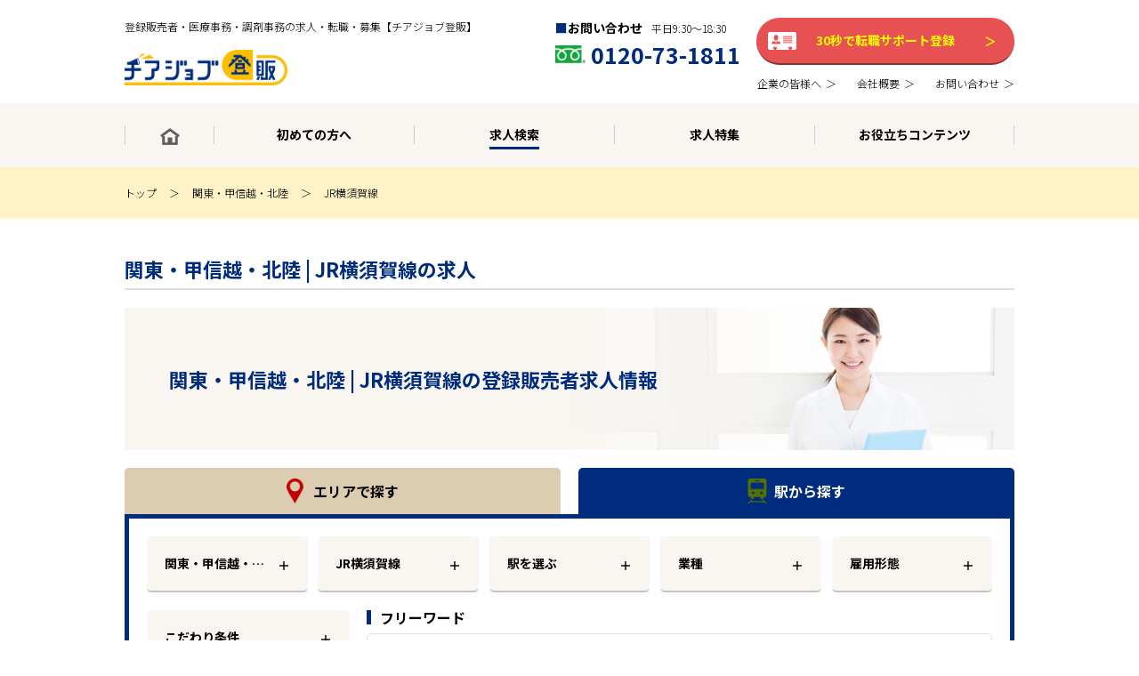

--- FILE ---
content_type: text/html; charset=UTF-8
request_url: https://www.cheer-job.com/r_13112/21751
body_size: 26256
content:
<!DOCTYPE html>
<html lang="ja">
<head>
<meta charset="utf-8">
<title>JR横須賀線の登録販売者求人・転職・パート・アルバイト｜登録販売者求人のチアジョブ登販</title>
<meta name="description" content="「関東・甲信越・北陸のJR横須賀線(関東・甲信越・北陸)の登録販売者求人・転職検索結果」ページ。株式会社メディカルリソースが運営するチアジョブ登販では、JR横須賀線(関東・甲信越・北陸)で転職・パート・アルバイトをお考えの登録販売者の方を豊富な求人募集情報と個別カウンセリングでサポート。">

<meta name="keywords" content="関東・甲信越・北陸のJR横須賀線,登録販売者,求人,転職,募集,パート,アルバイト">
<meta name="viewport" content="width=device-width,initial-scale=1.0,minimum-scale=1.0,maximum-scale=1.5,user-scalable=yes">
<meta name="facebook-domain-verification" content="xr0bkx8j8fk6sjf49f3fc0mujr3eq7" />
<meta http-equiv="Pragma" content="no-cache">
<link rel="shortcut icon" href="https://materialfile.s3-ap-northeast-1.amazonaws.com/b5dc427af93f6ae792c78ba9273009ec/design/2/ico/favicon.ico?1583561381" type="image/x-icon">
<link rel="apple-touch-icon" href="https://materialfile.s3-ap-northeast-1.amazonaws.com/b5dc427af93f6ae792c78ba9273009ec/design/2/png/icon-152x152.png?1583561382">
<link rel="apple-touch-icon-precomposed" href="https://materialfile.s3-ap-northeast-1.amazonaws.com/b5dc427af93f6ae792c78ba9273009ec/design/2/png/icon-152x152.png?1583561382">
<link rel="canonical" href="https://www.cheer-job.com/r_13112/21751">
<meta property="og:title" content="登録販売者の求人・転職【チアジョブ登販】">
<meta property="og:type" content="website">
<meta property="og:url" content="https://www.cheer-job.com">
<meta property='og:image' content='https://materialfile.s3-ap-northeast-1.amazonaws.com/b5dc427af93f6ae792c78ba9273009ec/design/2/png/icon-512x512.png?1583561382' />
<meta property="og:site_name" content="cheerjob">
<meta property="og:description" content="登録販売者求人・転職なら業界最大級の転職サイト【チアジョブ登販】へ。ご利用は完全無料！全国15,570件以上の求人から、正社員、高年収、社会保険完備等のご希望に沿う求人をお探しします。">
<meta name="robots" content="noindex">
<link rel="stylesheet" type="text/css" href="https://materialfile.s3-ap-northeast-1.amazonaws.com/b5dc427af93f6ae792c78ba9273009ec/design/2/css/part/css/reset.css?1584322299">
<link rel="stylesheet" type="text/css" href="https://materialfile.s3-ap-northeast-1.amazonaws.com/b5dc427af93f6ae792c78ba9273009ec/design/2/css/part/css/noview.css?1583561364">
<link rel='stylesheet' type="text/css" href="https://materialfile.s3-ap-northeast-1.amazonaws.com/b5dc427af93f6ae792c78ba9273009ec/design/2/css/part/css/slick.css?1583564330">
<link rel="stylesheet" type="text/css" href="https://materialfile.s3-ap-northeast-1.amazonaws.com/b5dc427af93f6ae792c78ba9273009ec/design/2/css/part/css/remodal.css?1583564387" >
<link rel="stylesheet" type="text/css" href="https://materialfile.s3-ap-northeast-1.amazonaws.com/b5dc427af93f6ae792c78ba9273009ec/design/2/css/part/css/remodal-default-theme.css?1583814169">
<link rel="stylesheet" type="text/css" href="https://materialfile.s3-ap-northeast-1.amazonaws.com/b5dc427af93f6ae792c78ba9273009ec/design/2/css/part/css/modal.css?1583603779">
<link rel="stylesheet" type="text/css" href="https://materialfile.s3-ap-northeast-1.amazonaws.com/b5dc427af93f6ae792c78ba9273009ec/design/2/css/part/css/common.css?1764567335">
<link rel="stylesheet" type="text/css" href="https://materialfile.s3-ap-northeast-1.amazonaws.com/b5dc427af93f6ae792c78ba9273009ec/design/2/css/part/css/page.css?1621833015">
<link rel="stylesheet" type="text/css" href="https://materialfile.s3-ap-northeast-1.amazonaws.com/b5dc427af93f6ae792c78ba9273009ec/design/2/css/part/css/contents/contents.css?1761211824?c=20251023B">
<link rel="stylesheet" type="text/css" href="https://materialfile.s3-ap-northeast-1.amazonaws.com/b5dc427af93f6ae792c78ba9273009ec/design/2/css/part/css/contents/success.css?1584011836">
<link rel="stylesheet" type="text/css" href="https://materialfile.s3-ap-northeast-1.amazonaws.com/b5dc427af93f6ae792c78ba9273009ec/design/2/css/part/css/contents/study.css?1610086643">
<link rel="stylesheet" type="text/css" href="https://materialfile.s3-ap-northeast-1.amazonaws.com/b5dc427af93f6ae792c78ba9273009ec/design/2/css/part/css/contents/onepoint.css?1588058818">
<link rel="stylesheet" type="text/css" href="https://materialfile.s3-ap-northeast-1.amazonaws.com/b5dc427af93f6ae792c78ba9273009ec/design/2/css/part/css/search.css?1628138107">
<link rel="stylesheet" type="text/css" href="https://materialfile.s3-ap-northeast-1.amazonaws.com/b5dc427af93f6ae792c78ba9273009ec/design/2/css/part/css/firsttime.css?1646804360">
<!-- Google Tag Manager -->
<script>(function(w,d,s,l,i){w[l]=w[l]||[];w[l].push({'gtm.start':
new Date().getTime(),event:'gtm.js'});var f=d.getElementsByTagName(s)[0],
j=d.createElement(s),dl=l!='dataLayer'?'&l='+l:'';j.async=true;j.src=
'https://www.googletagmanager.com/gtm.js?id='+i+dl;f.parentNode.insertBefore(j,f);
})(window,document,'script','dataLayer','GTM-TWSBBXT');</script>
<!-- End Google Tag Manager -->
<script src="https://materialfile.s3-ap-northeast-1.amazonaws.com/b5dc427af93f6ae792c78ba9273009ec/design/2/js/part/js/jquery.js?1583564086"></script>
    <script type="text/javascript" src="https://www.cheer-job.com/js/js-analytics.js?1768276474"></script>
    <script type="text/javascript">
        jsAccess('uuid=a0dd6162-b286-40fd-b232-2f66e4c96d6b&path=r_13112%2F21751&query=&design_id=2&page_id=135&requested_at=2026-01-18+18%3A00%3A20.750469&responsed_at=2026-01-18+18%3A00%3A21.267212', 'e2YmnqY5Mi3TSp6vqY0MCDGXnJ2LSoShQfOBxnXH');
    </script>
</head>
<script>
window.setTimeout(function(){
    var node = document.getElementsByTagName('body');
    node[0].style.visibility ='visible';
}, 3000);
// 追従のスタイルを適用するコード
var pagesToApplyStyle = ["^/?$", "^/firsttime.html", "^/useful/?"]; // 適用したいページのURLパスを指定
var currentPagePath = window.location.pathname;

if (pagesToApplyStyle.some(page => new RegExp(page).test(currentPagePath))) {
  var style = document.createElement("style");
  style.innerHTML = ".fix_bottom_2, .fix_bottom_3 {display:none;} .fix_bottom ul li {width: 48%;}";
  document.head.appendChild(style);
}
</script>

<!--prefecture-json-->
<script>
var prefecture_json = `
{
  "北海道": {
    "75": {
      "Option.P_Id": "75",
      "Option.P_Name": "北海道",
      "Option.P_Alias": "Option.P_Hokkaido"
    }
  },
  "東北": {
    "76": {
      "Option.P_Id": "76",
      "Option.P_Name": "青森",
      "Option.P_Alias": "Option.P_Aomori"
    },
    "77": {
      "Option.P_Id": "77",
      "Option.P_Name": "岩手",
      "Option.P_Alias": "Option.P_Iwate"
    },
    "78": {
      "Option.P_Id": "78",
      "Option.P_Name": "宮城",
      "Option.P_Alias": "Option.P_Miyagi"
    },
    "79": {
      "Option.P_Id": "79",
      "Option.P_Name": "秋田",
      "Option.P_Alias": "Option.P_Akita"
    },
    "80": {
      "Option.P_Id": "80",
      "Option.P_Name": "山形",
      "Option.P_Alias": "Option.P_Yamagata"
    },
    "81": {
      "Option.P_Id": "81",
      "Option.P_Name": "福島",
      "Option.P_Alias": "Option.P_Fukushima"
    }
  },
  "関東": {
    "82": {
      "Option.P_Id": "82",
      "Option.P_Name": "茨城",
      "Option.P_Alias": "Option.P_Ibaraki"
    },
    "83": {
      "Option.P_Id": "83",
      "Option.P_Name": "栃木",
      "Option.P_Alias": "Option.P_Tochigi"
    },
    "84": {
      "Option.P_Id": "84",
      "Option.P_Name": "群馬",
      "Option.P_Alias": "Option.P_Gunma"
    },
    "85": {
      "Option.P_Id": "85",
      "Option.P_Name": "埼玉",
      "Option.P_Alias": "Option.P_Saitama"
    },
    "86": {
      "Option.P_Id": "86",
      "Option.P_Name": "千葉",
      "Option.P_Alias": "Option.P_Chiba"
    },
    "87": {
      "Option.P_Id": "87",
      "Option.P_Name": "東京",
      "Option.P_Alias": "Option.P_Tokyo"
    },
    "88": {
      "Option.P_Id": "88",
      "Option.P_Name": "神奈川",
      "Option.P_Alias": "Option.P_Kanagawa"
    }
  },
  "北陸・甲信越": {
    "89": {
      "Option.P_Id": "89",
      "Option.P_Name": "新潟",
      "Option.P_Alias": "Option.P_Niigata"
    },
    "90": {
      "Option.P_Id": "90",
      "Option.P_Name": "富山",
      "Option.P_Alias": "Option.P_Toyama"
    },
    "91": {
      "Option.P_Id": "91",
      "Option.P_Name": "石川",
      "Option.P_Alias": "Option.P_Ishikawa"
    },
    "92": {
      "Option.P_Id": "92",
      "Option.P_Name": "福井",
      "Option.P_Alias": "Option.P_Fukui"
    },
    "93": {
      "Option.P_Id": "93",
      "Option.P_Name": "山梨",
      "Option.P_Alias": "Option.P_Yamanashi"
    },
    "94": {
      "Option.P_Id": "94",
      "Option.P_Name": "長野",
      "Option.P_Alias": "Option.P_Nagano"
    }
  },
  "東海": {
    "95": {
      "Option.P_Id": "95",
      "Option.P_Name": "岐阜",
      "Option.P_Alias": "Option.P_Gifu"
    },
    "96": {
      "Option.P_Id": "96",
      "Option.P_Name": "静岡",
      "Option.P_Alias": "Option.P_Shizuoka"
    },
    "97": {
      "Option.P_Id": "97",
      "Option.P_Name": "愛知",
      "Option.P_Alias": "Option.P_Aichi"
    },
    "98": {
      "Option.P_Id": "98",
      "Option.P_Name": "三重",
      "Option.P_Alias": "Option.P_Mie"
    }
  },
  "関西": {
    "99": {
      "Option.P_Id": "99",
      "Option.P_Name": "滋賀",
      "Option.P_Alias": "Option.P_Shiga"
    },
    "100": {
      "Option.P_Id": "100",
      "Option.P_Name": "京都",
      "Option.P_Alias": "Option.P_Kyoto"
    },
    "101": {
      "Option.P_Id": "101",
      "Option.P_Name": "大阪",
      "Option.P_Alias": "Option.P_Osaka"
    },
    "102": {
      "Option.P_Id": "102",
      "Option.P_Name": "兵庫",
      "Option.P_Alias": "Option.P_Hyogo"
    },
    "103": {
      "Option.P_Id": "103",
      "Option.P_Name": "奈良",
      "Option.P_Alias": "Option.P_Nara"
    },
    "104": {
      "Option.P_Id": "104",
      "Option.P_Name": "和歌山",
      "Option.P_Alias": "Option.P_Wakayama"
    }
  },
  "中国・四国": {
    "105": {
      "Option.P_Id": "105",
      "Option.P_Name": "鳥取",
      "Option.P_Alias": "Option.P_Tottori"
    },
    "106": {
      "Option.P_Id": "106",
      "Option.P_Name": "島根",
      "Option.P_Alias": "Option.P_Shimane"
    },
    "107": {
      "Option.P_Id": "107",
      "Option.P_Name": "岡山",
      "Option.P_Alias": "Option.P_Okayama"
    },
    "108": {
      "Option.P_Id": "108",
      "Option.P_Name": "広島",
      "Option.P_Alias": "Option.P_Hiroshima"
    },
    "109": {
      "Option.P_Id": "109",
      "Option.P_Name": "山口",
      "Option.P_Alias": "Option.P_Yamaguchi"
    },
    "110": {
      "Option.P_Id": "110",
      "Option.P_Name": "徳島",
      "Option.P_Alias": "Option.P_Tokushima"
    },
    "111": {
      "Option.P_Id": "111",
      "Option.P_Name": "香川",
      "Option.P_Alias": "Option.P_Kagawa"
    },
    "112": {
      "Option.P_Id": "112",
      "Option.P_Name": "愛媛",
      "Option.P_Alias": "Option.P_Ehime"
    },
    "113": {
      "Option.P_Id": "113",
      "Option.P_Name": "高知",
      "Option.P_Alias": "Option.P_Kochi"
    }
  },
  "九州・沖縄": {
    "114": {
      "Option.P_Id": "114",
      "Option.P_Name": "福岡",
      "Option.P_Alias": "Option.P_Fukuoka"
    },
    "115": {
      "Option.P_Id": "115",
      "Option.P_Name": "佐賀",
      "Option.P_Alias": "Option.P_Saga"
    },
    "116": {
      "Option.P_Id": "116",
      "Option.P_Name": "長崎",
      "Option.P_Alias": "Option.P_Nagasaki"
    },
    "117": {
      "Option.P_Id": "117",
      "Option.P_Name": "熊本",
      "Option.P_Alias": "Option.P_Kumamoto"
    },
    "118": {
      "Option.P_Id": "118",
      "Option.P_Name": "大分",
      "Option.P_Alias": "Option.P_Oita"
    },
    "119": {
      "Option.P_Id": "119",
      "Option.P_Name": "宮崎",
      "Option.P_Alias": "Option.P_Miyazaki"
    },
    "120": {
      "Option.P_Id": "120",
      "Option.P_Name": "鹿児島",
      "Option.P_Alias": "Option.P_Kagoshima"
    },
    "121": {
      "Option.P_Id": "121",
      "Option.P_Name": "沖縄",
      "Option.P_Alias": "Option.P_Okinawa"
    }
  }
}`;
prefecture_json = JSON.parse(prefecture_json);
</script>
<body id="search_result">

<body id="search_result">
<header>
	<div class="header_inner">
		<p class="headline_lv1">登録販売者・医療事務・調剤事務の求人・転職・募集【チアジョブ登販】</p>
	<div class="header_logo"><a href="/"><img src="https://materialfile.s3-ap-northeast-1.amazonaws.com/b5dc427af93f6ae792c78ba9273009ec/design/2/png/common_logo.png?1612258742" loading="lazy" alt="チアジョブ登販"></a></div>
		<div class="header_info">
			<div class="header_tel">
				<p class="header_tel_time">お問い合わせ<span>平日9:30〜18:30</span></p>
				<a href="tel:0120-73-1811" class="header_tel_no webfont_req">0120-73-1811</a>
			</div>
		<div class="header_online pc"><a href="/entry?utm_source=column&utm_medium=Direct&utm_campaign=n2310c_h">30秒で転職サポート登録</a></div>
		</div>
		<div class="header_menu_sub pc">
			<div class="header_menu_sub_inner">
				<ul>
					<li><a href="/corporation.html"><span>企業の皆様へ</span></a></li>
					<li><a href="/overview.html"><span>会社概要</span></a></li>
				<li><a href="/contact"><span>お問い合わせ</span></a></li>
				</ul>
			</div>
		</div>
	</div>
	<div class="header_menu pc">
		<div class="header_menu_inner">
            <nav>
				<ul class="gmenu">
					<li class=""><a href="/"><span><span><img src="https://materialfile.s3-ap-northeast-1.amazonaws.com/b5dc427af93f6ae792c78ba9273009ec/design/2/png/common_icon_home.png?1612258687" class="icon_home"></span></span></a></li><li class=""><a href="/firsttime.html"><span><span>初めての方へ</span></span></a></li><li class="is-active"><a href="/search"><span><span>求人検索</span></span></a></li><li class=""><a href="/feature"><span><span>求人特集</span></span></a>
					    <div class="gmenu_sub">
						<ul>
							<li><a href="/feature"><span><span>求人特集一覧</span></span></a></li><!--
							--><li><a href="/feature#sec01"><span><span>PickUp</span></span></a></li><!--
							--><li><a href="/feature#sec02"><span><span>スキル・経験</span></span></a></li><!--
							--><li><a href="/feature#sec03"><span><span>収入</span></span></a></li><!--
							--><li><a href="/feature#sec04"><span><span>働き方</span></span></a></li><!--
							--><li><a href="/feature#sec05"><span><span>福利厚生・職場環境</span></span></a></li>
						</ul>
					</div></li><li class="">
						<a href="/useful"><span><span>お役立ちコンテンツ</span></span></a>
						<div class="gmenu_sub">
							<ul><!--
							--><li><a href="/useful/jobchange"><span><span>転職活動について</span></span></a></li><!--
							--><li><a href="/useful/exam"><span><span>登録販売者試験</span></span></a></li><!--
							--><li><a href="/useful/success"><span><span>転職成功事例</span></span></a></li><!--
							--><li><a href="/useful/column"><span><span>業界コラム</span></span></a></li><!--
							--><li><a href="/useful/faq"><span><span>FAQ</span></span></a></li>
							</ul>
						</div>
					</li>
				</ul>
			</nav>
		</div>
	</div>
	                    <div class="breadcrumb no-rewrite">
            		<div class="breadcrumb_inner">
    			<ul>
    			    <li><a href="/">トップ</a></li>
    			            			            			                			                    			            <li><a href="https://www.cheer-job.com/r_13112/all/all">関東・甲信越・北陸</a></li>
        			                			                    			            <li><a href="https://www.cheer-job.com/r_13112/21751/all">JR横須賀線</a></li>
        			                			        			        			</ul>
    		</div>
    	</div>
    	<div class="nav_toggle sp">
		<div><span></span><span></span><span></span></div>
	</div>
</header>
<div class="sp_menu">
<div class='parent_btn_sp_menu_close'>
  <p class='btn_sp_menu_close' id='btn_sp_menu_close'>×</p>
</div>
<div class="sp_register">
	<a href="/entry?utm_source=column&utm_medium=Direct&utm_campaign=n2310c_h"><span>30秒で転職サポート登録</span></a>
</div>
<div class="sp_search">
	<a href="/search"><span>求人検索</span></a>
</div>
<div class="sp_list">
	<ul>
		<li><a href="/"><span>ホーム</span></a></li>
		<li><a href="/firsttime.html"><span>初めての方へ</span></a></li>
		<li><a href="/division.html"><span>事業部紹介</span></a></li>
		<li><a href="/search"><span>求人検索</span></a></li>
		<li><a href="/feature"><span>求人特集</span></a></li>
		<li class="is-harf"><a href="/company_feature"><span>企業特集</span></a></li>
		<li class="is-harf"><a href="/useful"><span>お役立ちコンテンツ</span></a></li>
		<li class="is-harf"><a href="/corporation.html"><span>企業の皆様へ</span></a></li>
		<li class="is-harf"><a href="/overview.html"><span>会社概要</span></a></li>
		<li class="is-harf"><a href="/contact"><span>お問い合わせ</span></a></li>
	</ul>
</div>
<div class="sp_close"><a href=""><span>閉じる　×</span></a></div>
</div>	<div class="wrap" id="">
		<div class="main is-full">
		    			<section class="section c_search" style="">
				<div class="section_inner">
				        				            				            				                				                            				    <h2 class="headline_lv2"><span class="ja">関東・甲信越・北陸 | JR横須賀線の求人</span></h2>
                					<div class="search_pref_title">
                						<h1 class='h1_search_result'>関東・甲信越・北陸 | JR横須賀線の登録販売者求人情報</h1>
                					</div>
                					                					
                					                					
                					            					        					        					
        								                    <ul class="search_tab">
    <li class="search_area is-active"><span>エリアで探す</span></li>
    <li class="search_station"><span>駅から探す</span></li>
</ul>
<form class="search_box" autocomplete="off">
    <div class="search_area">
        <div class="search_area_select_wrap">
            <input type="hidden" name="mode" value="area">
            <div class="search_area_select"><a href="javascript:void(0);" class="form_select btn-select-prefecture">都道府県を選ぶ</a></div>
            <div class="search_area_select"><a href="javascript:void(0);" class="form_select btn-select-city is-disenable">市区町村を選ぶ</a></div>
            <div class="search_etc_select"><a href="javascript:void(0);" class="form_select btn-select-industry">業種</a></div>
            <div class="search_etc_select"><a href="javascript:void(0);" class="form_select btn-select-employment">雇用形態</a></div>
        </div>
        <div class="search_etc">
            <div class="search_etc_l">
                <div class="search_etc_select"><a href="javascript:void(0);" class="form_select btn-select-condition is-off">こだわり条件</a></div>
            </div>
            <div class="search_etc_r">
                <p class="search_etc_title">フリーワード</p>
                <div class="search_etc_text">
                    <input class="form_text" type="text" name="free_msg" value="" placeholder="キーワードを入力してください">
                </div>
            </div>
        </div>
        <div class="search_detail_button">
            <p class="form_button_search" data-mode="area"><span><span class="form_button_search_count"><span class="all-count selected-area-count">0</span>件</span>から検索する</span></p>
        </div>
    </div>

    <div class="search_station" style="display:none;">
        <div class="search_station_select_wrap">
            <input type="hidden" name="mode" value="station">
            <div class="search_area_select"><a href="javascript:void(0);" class="form_select btn-select-area">エリアを選ぶ</a></div>
            <div class="search_area_select"><a href="javascript:void(0);" class="form_select btn-select-line is-disenable">路線を選ぶ</a></div>
            <div class="search_area_select"><a href="javascript:void(0);" class="form_select btn-select-station is-disenable">駅を選ぶ</a></div>
            <div class="search_etc_select"><a href="javascript:void(0);" class="form_select btn-select-industry">業種</a></div>
            <div class="search_etc_select"><a href="javascript:void(0);" class="form_select btn-select-employment">雇用形態</a></div>
        </div>
        <div class="search_etc">
            <div class="search_etc_l">
                <div class="search_etc_select"><a href="javascript:void(0);" class="form_select btn-select-condition is-off">こだわり条件</a></div>
            </div>
            <div class="search_etc_r">
                <p class="search_etc_title">フリーワード</p>
                <div class="search_etc_text">
                    <input class="form_text" type="text" name="free_msg" value="" placeholder="キーワードを入力してください">
                </div>
            </div>
        </div>
        <div class="search_detail_button">
            <p class="form_button_search" data-mode="station"><span><span class="form_button_search_count"><span class="all-count selected-station-count">0</span>件</span>から検索する</span></p>
        </div>
    </div>
</form>			                    	                    								</div>
			</section>
			<script>
$(document).ready(function(){
    //$('form.search_box').attr('silent', 'true');    
});

$(window).on('load', function(){
    let modal_trigger,modal_trigger_btn;
    let interval_time = 100;

            $('.search_station').click();
            
    let timer_cnt = 0;
                                                 
            timer_cnt++;
                     
            timer_cnt++;
                            
                                                            let area_id = [13112];
            let btn_area = $('form .search_station').find('.btn-select-area');
            let modal_area;
            let timer_area = setInterval(function(){
                modal_area = btn_area.next().find('.remodal');
                $.each(area_id, function(key, value){
                    //modal_area.find('[name="r_id"][value="' + value + '"]').click();
                    modal_area.find('[name="r_id"][value="' + value + '"]').prop('checked', true);
                });
                if(modal_area.find('[name="r_id"]:checked').length >= area_id.length) {
                    clearInterval(timer_area);
                    timer_cnt--;
                    modal_area.find('.reflect-area-btn').click();
                    modal_trigger = modal_area;
                    modal_trigger_btn = 'area';
                }
            }, interval_time);
                                let line_id = [21751];
            let btn_line = $('form .search_station').find('.btn-select-line');
            let modal_line;
            let timer_line = setInterval(function(){
                modal_line = btn_line.next().find('.remodal');
                $.each(line_id, function(key, value){
                    //modal_line.find('[name="line_id"][value="' + value + '"]').click();
                    modal_line.find('[name="line_id"][value="' + value + '"]').prop('checked', true);
                });
                if(modal_line.find('[name="line_id"]:checked').length >= line_id.length) {
                    clearInterval(timer_line);
                    timer_cnt--;
                    modal_line.find('.reflect-line-btn').click();
                    modal_trigger = modal_line;
                    modal_trigger_btn = 'line';
                }
            }, interval_time);
                        
    let timer_damon = setInterval(function(){
        if (timer_cnt <= 0 ) {
            clearInterval(timer_damon);
            $('form.search_box').removeAttr('silent');
            $('body#search_result').css('visibility', 'visible');
            if(modal_trigger) {
                modal_trigger.find('.reflect-' + modal_trigger_btn + '-btn').click();
            }
                    }
    }, interval_time * 2);
});
</script>
						<section class="section c_search_result">
				<div class="section_inner">
				        				            				            				                        					<h2 class="headline_lv2"><span class="ja">求人検索結果（<span class="result-count">35</span>件中1件～20件）</span></h2>
                                    <div class="search_sort_wrap">
                                        <div class="search_sort">
                                            <label>
                                                <select class="form_selecter" name="order">
                                                                                                        <option value="1"  selected>新着順</option>
                                                    <option value="2" >駅徒歩分数順</option>
                                                </select>
                                            </label>
                                        </div>
                                    </div>
        				                					    										<div class="search_result_list">
					    					                					            					                                            <!-- job_card -->

    
<div class="job_card">
        <div class="job_card_new">NEW</div>
        <div class="job_card_head">
        <div class="job_card_category">
                        <ul class="detail-employment">
                                    <li>正社員</li>
                                                    <li>ドラッグストア</li>
                            </ul>
                    </div>
        <dl class="job_card_info">
            <dt>更新日</dt>
            <dd class="detail-mod_date">2026.01.16</dd>
            <dt>登録販売者求人ID</dt>
            <dd class="detail-id">236493</dd>
        </dl>
        <!--
        <div class="job_card_add add-considerlist" data-rid="236493"><a href="javascript:void(0);" class="use-link"><span>検討リストに追加</span></a></div>
        <div class="job_card_remove remove-considerlist" data-rid="236493"><a href="javascript:void(0);" class="use-link"><span>検討リストから外す</span></a></div>
    　　-->
    </div>
    <style>
    .job_card_title_container_image {
        display: none;
    }
    @media  screen and (max-width: 834px) {
        
        .is-detail-page .job_card_title_container {
            display:flex;
            flex-direction:row;
            align-items: flex-start;
            border-bottom: 1px solid #c3c3c3;
            margin-bottom: 1em;
            padding-bottom: 1em;
        }
        
        .is-detail-page .job_card_title_container_image {
            display: inline;
            width: 36%;
            flex-shrink: 0;
            padding-right: 1em;
            height: auto;
        }
        .is-detail-page .job_card_title_container .job_card_title {
            width: 100%;
            padding: 0;
            border:none;
            margin-bottom: 0;
        }
        
        .is-detail-page .h1_detail-title {
            font-size: 14px;
        }
        
    }
    </style>
    <div class="job_card_title_container">
                                                <img src="https://materialfile.s3-ap-northeast-1.amazonaws.com/b5dc427af93f6ae792c78ba9273009ec/design/2/jpeg/job_thumbnail_10.jpeg?1612162454" loading="lazy" alt="【横浜市保土ケ谷区】≪子育て支援充実≫プラチナくるみんマーク取得で安心／育児休暇取得率90％以上！" class="job_card_title_container_image">
                                
            <a href="https://www.cheer-job.com/kanagawa/12664/industry_27848/employment_10642/id_236493" class="job_card_title">
            <p class="detail-title">【横浜市保土ケ谷区】≪子育て支援充実≫プラチナくるみんマーク取得で安心／育児休暇取得率90％以上！</p>
        </a>
        </div>
    
        
        
    <div class="job_card_detail">
        <div class="job_card_detail_l">
            <div class="job_card_image">
                                                                <img src="https://materialfile.s3-ap-northeast-1.amazonaws.com/b5dc427af93f6ae792c78ba9273009ec/design/2/jpeg/job_thumbnail_10.jpeg?1612162454" loading="lazy" alt="【横浜市保土ケ谷区】≪子育て支援充実≫プラチナくるみんマーク取得で安心／育児休暇取得率90％以上！">
                                                        </div>
        </div>
        
                    <a href="https://www.cheer-job.com/kanagawa/12664/industry_27848/employment_10642/id_236493" class="job_card_detail_r">
                        <div class="job_card_infor">
                    <table>
                        <tbody>
                            <tr>
                                <th>勤務地</th>
                                <td colspan="3">
                                                                            神奈川県 横浜市保土ケ谷区　<span><span class="detail-line_1">東戸塚駅 (JR横須賀線)</span></span>
                                                                    </td>
                            </tr>
                            <tr>
                                <th>雇用形態</th>
                                <td class="detail-employment2">
                                                                            正社員
                                                                    </td>
                                <th>業種</th>
                                <td class="detail-industry">
                                                                            ドラッグストア
                                                                    </td>
                            </tr>
                            <tr>
                                <th>給与</th>
                                <td class="detail-remarks">
                                    【月給】211,000円～280,000円<br />
※ご経験により決定します。<br />
<br />
■備考<br />
・昇給（年1回）、賞与（年2回）支給あり<br />
・登録販売者手当5,000円/月（研修中は2,000円/月）<br />
・その他　各種手当あり<br />
<br />
■モデル年収<br />
・438万円（27歳・店舗運営責任者）<br />
・560万円（30歳・スーパーバイザー）<br />
・631万円（35歳・課長）                                </td>
                                <th>勤務時間</th>
                                <td class="detail-weekday_memo">
                                    7:00～23:00の間で一日実働8時間（シフト制）<br />
休憩60～120分/日<br />
<br />
1ヶ月単位の変形労働時間制（週所定労働時間40時間）<br />
<br />
※平均残業時間：月間9.6時間（全社）                                </td>
                            </tr>
                        </tbody>
                    </table>
                </div>
                    </a>
            </div>
        <div class="job_card_link">
        <div class="job_card_link_detail"><a href="https://www.cheer-job.com/kanagawa/12664/industry_27848/employment_10642/id_236493" class="detail-link"><span>詳細を見る</span></a></div>
        <div class="job_card_link_contact"><a href="https://www.cheer-job.com/kanagawa/12664/industry_27848/employment_10642/id_236493#regist-wrap" class="detail-entry"><span>この求人に問い合わせる</span></a></div>
    </div>
    </div>
<!-- /.job_card -->                                                                            					                                            <!-- job_card -->

    
<div class="job_card">
        <div class="job_card_new">NEW</div>
        <div class="job_card_head">
        <div class="job_card_category">
                        <ul class="detail-employment">
                                    <li>正社員</li>
                                                    <li>ドラッグストア</li>
                            </ul>
                    </div>
        <dl class="job_card_info">
            <dt>更新日</dt>
            <dd class="detail-mod_date">2026.01.15</dd>
            <dt>登録販売者求人ID</dt>
            <dd class="detail-id">223459</dd>
        </dl>
        <!--
        <div class="job_card_add add-considerlist" data-rid="223459"><a href="javascript:void(0);" class="use-link"><span>検討リストに追加</span></a></div>
        <div class="job_card_remove remove-considerlist" data-rid="223459"><a href="javascript:void(0);" class="use-link"><span>検討リストから外す</span></a></div>
    　　-->
    </div>
    <style>
    .job_card_title_container_image {
        display: none;
    }
    @media  screen and (max-width: 834px) {
        
        .is-detail-page .job_card_title_container {
            display:flex;
            flex-direction:row;
            align-items: flex-start;
            border-bottom: 1px solid #c3c3c3;
            margin-bottom: 1em;
            padding-bottom: 1em;
        }
        
        .is-detail-page .job_card_title_container_image {
            display: inline;
            width: 36%;
            flex-shrink: 0;
            padding-right: 1em;
            height: auto;
        }
        .is-detail-page .job_card_title_container .job_card_title {
            width: 100%;
            padding: 0;
            border:none;
            margin-bottom: 0;
        }
        
        .is-detail-page .h1_detail-title {
            font-size: 14px;
        }
        
    }
    </style>
    <div class="job_card_title_container">
                                            <img src="https://materialfile.s3-ap-northeast-1.amazonaws.com/b5dc427af93f6ae792c78ba9273009ec/design/2/png/store-logo-create.png?1757630276" loading="lazy" alt="【横浜市港南区】販売ノルマに悩む方、必見！無理な推奨品販売は無く、お客さまに最適な商品提案ができます♪" class="job_card_title_container_image">
                        
            <a href="https://www.cheer-job.com/kanagawa/12669/industry_27848/employment_10642/id_223459" class="job_card_title">
            <p class="detail-title">【横浜市港南区】販売ノルマに悩む方、必見！無理な推奨品販売は無く、お客さまに最適な商品提案ができます♪</p>
        </a>
        </div>
    
        
        
    <div class="job_card_detail">
        <div class="job_card_detail_l">
            <div class="job_card_image">
                                                            <img src="https://materialfile.s3-ap-northeast-1.amazonaws.com/b5dc427af93f6ae792c78ba9273009ec/design/2/png/store-logo-create.png?1757630276" loading="lazy" alt="【横浜市港南区】販売ノルマに悩む方、必見！無理な推奨品販売は無く、お客さまに最適な商品提案ができます♪">
                                                </div>
        </div>
        
                    <a href="https://www.cheer-job.com/kanagawa/12669/industry_27848/employment_10642/id_223459" class="job_card_detail_r">
                        <div class="job_card_infor">
                    <table>
                        <tbody>
                            <tr>
                                <th>勤務地</th>
                                <td colspan="3">
                                                                            神奈川県 横浜市港南区　<span><span class="detail-line_1">東戸塚駅 (JR横須賀線)</span></span>
                                                                    </td>
                            </tr>
                            <tr>
                                <th>雇用形態</th>
                                <td class="detail-employment2">
                                                                            正社員
                                                                    </td>
                                <th>業種</th>
                                <td class="detail-industry">
                                                                            ドラッグストア
                                                                    </td>
                            </tr>
                            <tr>
                                <th>給与</th>
                                <td class="detail-remarks">
                                    【月給】<br />
・全国社員：230,000円～325,000円<br />
・地域社員：211,000円～292,000円<br />
※ご経験等により決定します<br />
<br />
■備考<br />
・時間外手当別途支給（1分単位で支給）<br />
・登録販売者手当：15,000円/月（法定研修中は5,000円/月）<br />
・管理栄養士手当：5,000円/月                                </td>
                                <th>勤務時間</th>
                                <td class="detail-weekday_memo">
                                    8:00～22:15の間で1日実働8時間（シフト制）<br />
※休憩60分/日<br />
※週所定労働時間40時間<br />
※早番・遅番の２交替制勤務により、開店から閉店までの通し勤務なし<br />
<br />
■シフト例<br />
8:00～17:00（休憩60分）<br />
9:30～18:30（休憩60分）<br />
13:15～22:15（休憩60分）<br />
※店舗の営業時間により、多少前後する可能性あり                                </td>
                            </tr>
                        </tbody>
                    </table>
                </div>
                    </a>
            </div>
        <div class="job_card_link">
        <div class="job_card_link_detail"><a href="https://www.cheer-job.com/kanagawa/12669/industry_27848/employment_10642/id_223459" class="detail-link"><span>詳細を見る</span></a></div>
        <div class="job_card_link_contact"><a href="https://www.cheer-job.com/kanagawa/12669/industry_27848/employment_10642/id_223459#regist-wrap" class="detail-entry"><span>この求人に問い合わせる</span></a></div>
    </div>
    </div>
<!-- /.job_card -->                                                                            					                                            <!-- job_card -->

    
<div class="job_card">
        <div class="job_card_new">NEW</div>
        <div class="job_card_head">
        <div class="job_card_category">
                        <ul class="detail-employment">
                                    <li>正社員</li>
                                                    <li>ドラッグストア</li>
                            </ul>
                    </div>
        <dl class="job_card_info">
            <dt>更新日</dt>
            <dd class="detail-mod_date">2026.01.15</dd>
            <dt>登録販売者求人ID</dt>
            <dd class="detail-id">223454</dd>
        </dl>
        <!--
        <div class="job_card_add add-considerlist" data-rid="223454"><a href="javascript:void(0);" class="use-link"><span>検討リストに追加</span></a></div>
        <div class="job_card_remove remove-considerlist" data-rid="223454"><a href="javascript:void(0);" class="use-link"><span>検討リストから外す</span></a></div>
    　　-->
    </div>
    <style>
    .job_card_title_container_image {
        display: none;
    }
    @media  screen and (max-width: 834px) {
        
        .is-detail-page .job_card_title_container {
            display:flex;
            flex-direction:row;
            align-items: flex-start;
            border-bottom: 1px solid #c3c3c3;
            margin-bottom: 1em;
            padding-bottom: 1em;
        }
        
        .is-detail-page .job_card_title_container_image {
            display: inline;
            width: 36%;
            flex-shrink: 0;
            padding-right: 1em;
            height: auto;
        }
        .is-detail-page .job_card_title_container .job_card_title {
            width: 100%;
            padding: 0;
            border:none;
            margin-bottom: 0;
        }
        
        .is-detail-page .h1_detail-title {
            font-size: 14px;
        }
        
    }
    </style>
    <div class="job_card_title_container">
                                            <img src="https://materialfile.s3-ap-northeast-1.amazonaws.com/b5dc427af93f6ae792c78ba9273009ec/design/2/png/store-logo-create.png?1757630276" loading="lazy" alt="【横浜市戸塚区】≪店舗により車通勤可≫24時間営業の店舗や夜勤もありません◎早番/遅番の２交代制！" class="job_card_title_container_image">
                        
            <a href="https://www.cheer-job.com/kanagawa/12668/industry_27848/employment_10642/id_223454" class="job_card_title">
            <p class="detail-title">【横浜市戸塚区】≪店舗により車通勤可≫24時間営業の店舗や夜勤もありません◎早番/遅番の２交代制！</p>
        </a>
        </div>
    
        
        
    <div class="job_card_detail">
        <div class="job_card_detail_l">
            <div class="job_card_image">
                                                            <img src="https://materialfile.s3-ap-northeast-1.amazonaws.com/b5dc427af93f6ae792c78ba9273009ec/design/2/png/store-logo-create.png?1757630276" loading="lazy" alt="【横浜市戸塚区】≪店舗により車通勤可≫24時間営業の店舗や夜勤もありません◎早番/遅番の２交代制！">
                                                </div>
        </div>
        
                    <a href="https://www.cheer-job.com/kanagawa/12668/industry_27848/employment_10642/id_223454" class="job_card_detail_r">
                        <div class="job_card_infor">
                    <table>
                        <tbody>
                            <tr>
                                <th>勤務地</th>
                                <td colspan="3">
                                                                            神奈川県 横浜市戸塚区　<span><span class="detail-line_1">東戸塚駅 (JR横須賀線)</span></span>
                                                                    </td>
                            </tr>
                            <tr>
                                <th>雇用形態</th>
                                <td class="detail-employment2">
                                                                            正社員
                                                                    </td>
                                <th>業種</th>
                                <td class="detail-industry">
                                                                            ドラッグストア
                                                                    </td>
                            </tr>
                            <tr>
                                <th>給与</th>
                                <td class="detail-remarks">
                                    【月給】<br />
・全国社員：230,000円～325,000円<br />
・地域社員：211,000円～292,000円<br />
※ご経験等により決定します<br />
<br />
■備考<br />
・時間外手当別途支給（1分単位で支給）<br />
・登録販売者手当：15,000円/月（法定研修中は5,000円/月）<br />
・管理栄養士手当：5,000円/月                                </td>
                                <th>勤務時間</th>
                                <td class="detail-weekday_memo">
                                    8:00～22:15の間で1日実働8時間（シフト制）<br />
※休憩60分/日<br />
※週所定労働時間40時間<br />
※早番・遅番の２交替制勤務により、開店から閉店までの通し勤務なし<br />
<br />
■シフト例<br />
8:00～17:00（休憩60分）<br />
9:30～18:30（休憩60分）<br />
13:15～22:15（休憩60分）<br />
※店舗の営業時間により、多少前後する可能性あり                                </td>
                            </tr>
                        </tbody>
                    </table>
                </div>
                    </a>
            </div>
        <div class="job_card_link">
        <div class="job_card_link_detail"><a href="https://www.cheer-job.com/kanagawa/12668/industry_27848/employment_10642/id_223454" class="detail-link"><span>詳細を見る</span></a></div>
        <div class="job_card_link_contact"><a href="https://www.cheer-job.com/kanagawa/12668/industry_27848/employment_10642/id_223454#regist-wrap" class="detail-entry"><span>この求人に問い合わせる</span></a></div>
    </div>
    </div>
<!-- /.job_card -->                                                                            					                                            <!-- job_card -->

    
<div class="job_card">
        <div class="job_card_new">NEW</div>
        <div class="job_card_head">
        <div class="job_card_category">
                        <ul class="detail-employment">
                                    <li>正社員</li>
                                                    <li>ドラッグストア</li>
                            </ul>
                    </div>
        <dl class="job_card_info">
            <dt>更新日</dt>
            <dd class="detail-mod_date">2026.01.14</dd>
            <dt>登録販売者求人ID</dt>
            <dd class="detail-id">332118</dd>
        </dl>
        <!--
        <div class="job_card_add add-considerlist" data-rid="332118"><a href="javascript:void(0);" class="use-link"><span>検討リストに追加</span></a></div>
        <div class="job_card_remove remove-considerlist" data-rid="332118"><a href="javascript:void(0);" class="use-link"><span>検討リストから外す</span></a></div>
    　　-->
    </div>
    <style>
    .job_card_title_container_image {
        display: none;
    }
    @media  screen and (max-width: 834px) {
        
        .is-detail-page .job_card_title_container {
            display:flex;
            flex-direction:row;
            align-items: flex-start;
            border-bottom: 1px solid #c3c3c3;
            margin-bottom: 1em;
            padding-bottom: 1em;
        }
        
        .is-detail-page .job_card_title_container_image {
            display: inline;
            width: 36%;
            flex-shrink: 0;
            padding-right: 1em;
            height: auto;
        }
        .is-detail-page .job_card_title_container .job_card_title {
            width: 100%;
            padding: 0;
            border:none;
            margin-bottom: 0;
        }
        
        .is-detail-page .h1_detail-title {
            font-size: 14px;
        }
        
    }
    </style>
    <div class="job_card_title_container">
                                            <img src="https://materialfile.s3-ap-northeast-1.amazonaws.com/b5dc427af93f6ae792c78ba9273009ec/design/2/png/store-logo-sugi.png?1757630277" loading="lazy" alt="【川崎市幸区】時短勤務期間が長く取れる／子育てと仕事を両立したい方にイチオシ／生活もキャリアアップも会社がバックアップ！" class="job_card_title_container_image">
                        
            <a href="https://www.cheer-job.com/kanagawa/12679/industry_27848/employment_10642/id_332118" class="job_card_title">
            <p class="detail-title">【川崎市幸区】時短勤務期間が長く取れる／子育てと仕事を両立したい方にイチオシ／生活もキャリアアップも会社がバックアップ！</p>
        </a>
        </div>
    
        
        
    <div class="job_card_detail">
        <div class="job_card_detail_l">
            <div class="job_card_image">
                                                            <img src="https://materialfile.s3-ap-northeast-1.amazonaws.com/b5dc427af93f6ae792c78ba9273009ec/design/2/png/store-logo-sugi.png?1757630277" loading="lazy" alt="【川崎市幸区】時短勤務期間が長く取れる／子育てと仕事を両立したい方にイチオシ／生活もキャリアアップも会社がバックアップ！">
                                                </div>
        </div>
        
                    <a href="https://www.cheer-job.com/kanagawa/12679/industry_27848/employment_10642/id_332118" class="job_card_detail_r">
                        <div class="job_card_infor">
                    <table>
                        <tbody>
                            <tr>
                                <th>勤務地</th>
                                <td colspan="3">
                                                                            神奈川県 川崎市幸区　<span><span class="detail-line_1">日吉駅 (東急東横線)</span></span>
                                                                    </td>
                            </tr>
                            <tr>
                                <th>雇用形態</th>
                                <td class="detail-employment2">
                                                                            正社員
                                                                    </td>
                                <th>業種</th>
                                <td class="detail-industry">
                                                                            ドラッグストア
                                                                    </td>
                            </tr>
                            <tr>
                                <th>給与</th>
                                <td class="detail-remarks">
                                    【月給】211,000円～380,000円<br />
　※ご経験・勤務区分等により決定します<br />
<br />
■勤務区分<br />
・ナショナル社員:全国転勤あり<br />
・リージョナル社員:一定地域内で転居をともなう異動あり<br />
・ローカル社員:転居をともなう転勤なし<br />
<br />
■備考<br />
・昇給（年1回）、賞与（年2回）支給あり<br />
・別途、業績連動型賞与（年1回）支給あり<br />
<br />
■モデル年収<br />
・一般社員（26歳）年収400万円<br />
・店長職（29歳）年収480万円<br />
・SV（35歳）年収580万円                                </td>
                                <th>勤務時間</th>
                                <td class="detail-weekday_memo">
                                    9:00～22:00の間で実働1日8時間を基本とする<br />
※休憩60分/日<br />
※1ヵ月単位の変形労働時間制<br />
※週所定労働時間は40時間以内<br />
<br />
■シフト例<br />
9:00～18:00（休憩60分）<br />
11:00～20:00（休憩60分）<br />
13:00～22:00（休憩60分）<br />
※店舗の営業時間により、多少前後する可能性あり                                </td>
                            </tr>
                        </tbody>
                    </table>
                </div>
                    </a>
            </div>
        <div class="job_card_link">
        <div class="job_card_link_detail"><a href="https://www.cheer-job.com/kanagawa/12679/industry_27848/employment_10642/id_332118" class="detail-link"><span>詳細を見る</span></a></div>
        <div class="job_card_link_contact"><a href="https://www.cheer-job.com/kanagawa/12679/industry_27848/employment_10642/id_332118#regist-wrap" class="detail-entry"><span>この求人に問い合わせる</span></a></div>
    </div>
    </div>
<!-- /.job_card -->                                                                            					                                            <!-- job_card -->

    
<div class="job_card">
        <div class="job_card_new">NEW</div>
        <div class="job_card_head">
        <div class="job_card_category">
                        <ul class="detail-employment">
                                    <li>正社員</li>
                                                    <li>ドラッグストア</li>
                            </ul>
                    </div>
        <dl class="job_card_info">
            <dt>更新日</dt>
            <dd class="detail-mod_date">2026.01.14</dd>
            <dt>登録販売者求人ID</dt>
            <dd class="detail-id">223519</dd>
        </dl>
        <!--
        <div class="job_card_add add-considerlist" data-rid="223519"><a href="javascript:void(0);" class="use-link"><span>検討リストに追加</span></a></div>
        <div class="job_card_remove remove-considerlist" data-rid="223519"><a href="javascript:void(0);" class="use-link"><span>検討リストから外す</span></a></div>
    　　-->
    </div>
    <style>
    .job_card_title_container_image {
        display: none;
    }
    @media  screen and (max-width: 834px) {
        
        .is-detail-page .job_card_title_container {
            display:flex;
            flex-direction:row;
            align-items: flex-start;
            border-bottom: 1px solid #c3c3c3;
            margin-bottom: 1em;
            padding-bottom: 1em;
        }
        
        .is-detail-page .job_card_title_container_image {
            display: inline;
            width: 36%;
            flex-shrink: 0;
            padding-right: 1em;
            height: auto;
        }
        .is-detail-page .job_card_title_container .job_card_title {
            width: 100%;
            padding: 0;
            border:none;
            margin-bottom: 0;
        }
        
        .is-detail-page .h1_detail-title {
            font-size: 14px;
        }
        
    }
    </style>
    <div class="job_card_title_container">
                                            <img src="https://materialfile.s3-ap-northeast-1.amazonaws.com/b5dc427af93f6ae792c78ba9273009ec/design/2/png/store-logo-create.png?1757630276" loading="lazy" alt="【横浜市保土ケ谷区】≪店舗により車通勤可≫24時間営業の店舗や夜勤もありません◎早番/遅番の２交代制！" class="job_card_title_container_image">
                        
            <a href="https://www.cheer-job.com/kanagawa/12664/industry_27848/employment_10642/id_223519" class="job_card_title">
            <p class="detail-title">【横浜市保土ケ谷区】≪店舗により車通勤可≫24時間営業の店舗や夜勤もありません◎早番/遅番の２交代制！</p>
        </a>
        </div>
    
        
        
    <div class="job_card_detail">
        <div class="job_card_detail_l">
            <div class="job_card_image">
                                                            <img src="https://materialfile.s3-ap-northeast-1.amazonaws.com/b5dc427af93f6ae792c78ba9273009ec/design/2/png/store-logo-create.png?1757630276" loading="lazy" alt="【横浜市保土ケ谷区】≪店舗により車通勤可≫24時間営業の店舗や夜勤もありません◎早番/遅番の２交代制！">
                                                </div>
        </div>
        
                    <a href="https://www.cheer-job.com/kanagawa/12664/industry_27848/employment_10642/id_223519" class="job_card_detail_r">
                        <div class="job_card_infor">
                    <table>
                        <tbody>
                            <tr>
                                <th>勤務地</th>
                                <td colspan="3">
                                                                            神奈川県 横浜市保土ケ谷区　<span><span class="detail-line_1">保土ケ谷駅 (JR湘南新宿ライン)</span></span>
                                                                    </td>
                            </tr>
                            <tr>
                                <th>雇用形態</th>
                                <td class="detail-employment2">
                                                                            正社員
                                                                    </td>
                                <th>業種</th>
                                <td class="detail-industry">
                                                                            ドラッグストア
                                                                    </td>
                            </tr>
                            <tr>
                                <th>給与</th>
                                <td class="detail-remarks">
                                    【月給】<br />
・全国社員：230,000円～325,000円<br />
・地域社員：211,000円～292,000円<br />
※ご経験等により決定します<br />
<br />
■備考<br />
・時間外手当別途支給（1分単位で支給）<br />
・登録販売者手当：15,000円/月（法定研修中は5,000円/月）<br />
・管理栄養士手当：5,000円/月                                </td>
                                <th>勤務時間</th>
                                <td class="detail-weekday_memo">
                                    8:00～22:15の間で1日実働8時間（シフト制）<br />
※休憩60分/日<br />
※週所定労働時間40時間<br />
※早番・遅番の２交替制勤務により、開店から閉店までの通し勤務なし<br />
<br />
■シフト例<br />
8:00～17:00（休憩60分）<br />
9:30～18:30（休憩60分）<br />
13:15～22:15（休憩60分）<br />
※店舗の営業時間により、多少前後する可能性あり                                </td>
                            </tr>
                        </tbody>
                    </table>
                </div>
                    </a>
            </div>
        <div class="job_card_link">
        <div class="job_card_link_detail"><a href="https://www.cheer-job.com/kanagawa/12664/industry_27848/employment_10642/id_223519" class="detail-link"><span>詳細を見る</span></a></div>
        <div class="job_card_link_contact"><a href="https://www.cheer-job.com/kanagawa/12664/industry_27848/employment_10642/id_223519#regist-wrap" class="detail-entry"><span>この求人に問い合わせる</span></a></div>
    </div>
    </div>
<!-- /.job_card -->                                                                            					                                            <!-- job_card -->

    
<div class="job_card">
        <div class="job_card_new">NEW</div>
        <div class="job_card_head">
        <div class="job_card_category">
                        <ul class="detail-employment">
                                    <li>正社員</li>
                                                    <li>ドラッグストア</li>
                            </ul>
                    </div>
        <dl class="job_card_info">
            <dt>更新日</dt>
            <dd class="detail-mod_date">2026.01.14</dd>
            <dt>登録販売者求人ID</dt>
            <dd class="detail-id">223780</dd>
        </dl>
        <!--
        <div class="job_card_add add-considerlist" data-rid="223780"><a href="javascript:void(0);" class="use-link"><span>検討リストに追加</span></a></div>
        <div class="job_card_remove remove-considerlist" data-rid="223780"><a href="javascript:void(0);" class="use-link"><span>検討リストから外す</span></a></div>
    　　-->
    </div>
    <style>
    .job_card_title_container_image {
        display: none;
    }
    @media  screen and (max-width: 834px) {
        
        .is-detail-page .job_card_title_container {
            display:flex;
            flex-direction:row;
            align-items: flex-start;
            border-bottom: 1px solid #c3c3c3;
            margin-bottom: 1em;
            padding-bottom: 1em;
        }
        
        .is-detail-page .job_card_title_container_image {
            display: inline;
            width: 36%;
            flex-shrink: 0;
            padding-right: 1em;
            height: auto;
        }
        .is-detail-page .job_card_title_container .job_card_title {
            width: 100%;
            padding: 0;
            border:none;
            margin-bottom: 0;
        }
        
        .is-detail-page .h1_detail-title {
            font-size: 14px;
        }
        
    }
    </style>
    <div class="job_card_title_container">
                                            <img src="https://materialfile.s3-ap-northeast-1.amazonaws.com/b5dc427af93f6ae792c78ba9273009ec/design/2/png/store-logo-create.png?1757630276" loading="lazy" alt="【川崎市幸区】大手ドラッグストア★通し勤務や不要な残業はありません◎早番・遅番の２交替制でゆとりのある働き方に！" class="job_card_title_container_image">
                        
            <a href="https://www.cheer-job.com/kanagawa/12679/industry_27848/employment_10642/id_223780" class="job_card_title">
            <p class="detail-title">【川崎市幸区】大手ドラッグストア★通し勤務や不要な残業はありません◎早番・遅番の２交替制でゆとりのある働き方に！</p>
        </a>
        </div>
    
        
        
    <div class="job_card_detail">
        <div class="job_card_detail_l">
            <div class="job_card_image">
                                                            <img src="https://materialfile.s3-ap-northeast-1.amazonaws.com/b5dc427af93f6ae792c78ba9273009ec/design/2/png/store-logo-create.png?1757630276" loading="lazy" alt="【川崎市幸区】大手ドラッグストア★通し勤務や不要な残業はありません◎早番・遅番の２交替制でゆとりのある働き方に！">
                                                </div>
        </div>
        
                    <a href="https://www.cheer-job.com/kanagawa/12679/industry_27848/employment_10642/id_223780" class="job_card_detail_r">
                        <div class="job_card_infor">
                    <table>
                        <tbody>
                            <tr>
                                <th>勤務地</th>
                                <td colspan="3">
                                                                            神奈川県 川崎市幸区　<span><span class="detail-line_1">鹿島田駅 (JR南武線)</span></span>
                                                                    </td>
                            </tr>
                            <tr>
                                <th>雇用形態</th>
                                <td class="detail-employment2">
                                                                            正社員
                                                                    </td>
                                <th>業種</th>
                                <td class="detail-industry">
                                                                            ドラッグストア
                                                                    </td>
                            </tr>
                            <tr>
                                <th>給与</th>
                                <td class="detail-remarks">
                                    【月給】<br />
・全国社員：230,000円～325,000円<br />
・地域社員：211,000円～292,000円<br />
※ご経験等により決定します<br />
<br />
■備考<br />
・時間外手当別途支給（1分単位で支給）<br />
・登録販売者手当：15,000円/月（法定研修中は5,000円/月）<br />
・管理栄養士手当：5,000円/月                                </td>
                                <th>勤務時間</th>
                                <td class="detail-weekday_memo">
                                    8:00～22:15の間で1日実働8時間（シフト制）<br />
※休憩60分/日<br />
※週所定労働時間40時間<br />
※早番・遅番の２交替制勤務により、開店から閉店までの通し勤務なし<br />
<br />
■シフト例<br />
8:00～17:00（休憩60分）<br />
9:30～18:30（休憩60分）<br />
13:15～22:15（休憩60分）<br />
※店舗の営業時間により、多少前後する可能性あり                                </td>
                            </tr>
                        </tbody>
                    </table>
                </div>
                    </a>
            </div>
        <div class="job_card_link">
        <div class="job_card_link_detail"><a href="https://www.cheer-job.com/kanagawa/12679/industry_27848/employment_10642/id_223780" class="detail-link"><span>詳細を見る</span></a></div>
        <div class="job_card_link_contact"><a href="https://www.cheer-job.com/kanagawa/12679/industry_27848/employment_10642/id_223780#regist-wrap" class="detail-entry"><span>この求人に問い合わせる</span></a></div>
    </div>
    </div>
<!-- /.job_card -->                                                                            					                                            <!-- job_card -->

    
<div class="job_card">
        <div class="job_card_new">NEW</div>
        <div class="job_card_head">
        <div class="job_card_category">
                        <ul class="detail-employment">
                                    <li>正社員</li>
                                                    <li>ドラッグストア</li>
                            </ul>
                    </div>
        <dl class="job_card_info">
            <dt>更新日</dt>
            <dd class="detail-mod_date">2026.01.13</dd>
            <dt>登録販売者求人ID</dt>
            <dd class="detail-id">355832</dd>
        </dl>
        <!--
        <div class="job_card_add add-considerlist" data-rid="355832"><a href="javascript:void(0);" class="use-link"><span>検討リストに追加</span></a></div>
        <div class="job_card_remove remove-considerlist" data-rid="355832"><a href="javascript:void(0);" class="use-link"><span>検討リストから外す</span></a></div>
    　　-->
    </div>
    <style>
    .job_card_title_container_image {
        display: none;
    }
    @media  screen and (max-width: 834px) {
        
        .is-detail-page .job_card_title_container {
            display:flex;
            flex-direction:row;
            align-items: flex-start;
            border-bottom: 1px solid #c3c3c3;
            margin-bottom: 1em;
            padding-bottom: 1em;
        }
        
        .is-detail-page .job_card_title_container_image {
            display: inline;
            width: 36%;
            flex-shrink: 0;
            padding-right: 1em;
            height: auto;
        }
        .is-detail-page .job_card_title_container .job_card_title {
            width: 100%;
            padding: 0;
            border:none;
            margin-bottom: 0;
        }
        
        .is-detail-page .h1_detail-title {
            font-size: 14px;
        }
        
    }
    </style>
    <div class="job_card_title_container">
                                                <img src="https://materialfile.s3-ap-northeast-1.amazonaws.com/b5dc427af93f6ae792c78ba9273009ec/design/2/jpeg/job_thumbnail_09.jpeg?1593748334" loading="lazy" alt="【横須賀市】明るくフレンドリーな接客ができる方をお待ちしております！" class="job_card_title_container_image">
                                
            <a href="https://www.cheer-job.com/kanagawa/12689/industry_27848/employment_10642/id_355832" class="job_card_title">
            <p class="detail-title">【横須賀市】明るくフレンドリーな接客ができる方をお待ちしております！</p>
        </a>
        </div>
    
        
        
    <div class="job_card_detail">
        <div class="job_card_detail_l">
            <div class="job_card_image">
                                                                <img src="https://materialfile.s3-ap-northeast-1.amazonaws.com/b5dc427af93f6ae792c78ba9273009ec/design/2/jpeg/job_thumbnail_09.jpeg?1593748334" loading="lazy" alt="【横須賀市】明るくフレンドリーな接客ができる方をお待ちしております！">
                                                        </div>
        </div>
        
                    <a href="https://www.cheer-job.com/kanagawa/12689/industry_27848/employment_10642/id_355832" class="job_card_detail_r">
                        <div class="job_card_infor">
                    <table>
                        <tbody>
                            <tr>
                                <th>勤務地</th>
                                <td colspan="3">
                                                                            神奈川県 横須賀市　<span><span class="detail-line_1">衣笠駅 (JR横須賀線)</span></span>
                                                                    </td>
                            </tr>
                            <tr>
                                <th>雇用形態</th>
                                <td class="detail-employment2">
                                                                            正社員
                                                                    </td>
                                <th>業種</th>
                                <td class="detail-industry">
                                                                            ドラッグストア
                                                                    </td>
                            </tr>
                            <tr>
                                <th>給与</th>
                                <td class="detail-remarks">
                                    【月給】211,000円～270,000円<br />
★想定年収：300万円～420万円<br />
※ご経験・能力を考慮の上、決定します                                </td>
                                <th>勤務時間</th>
                                <td class="detail-weekday_memo">
                                    9:00～21:00の間で原則実働8時間・休憩60分<br />
（週所定労働時間40時間）                                </td>
                            </tr>
                        </tbody>
                    </table>
                </div>
                    </a>
            </div>
        <div class="job_card_link">
        <div class="job_card_link_detail"><a href="https://www.cheer-job.com/kanagawa/12689/industry_27848/employment_10642/id_355832" class="detail-link"><span>詳細を見る</span></a></div>
        <div class="job_card_link_contact"><a href="https://www.cheer-job.com/kanagawa/12689/industry_27848/employment_10642/id_355832#regist-wrap" class="detail-entry"><span>この求人に問い合わせる</span></a></div>
    </div>
    </div>
<!-- /.job_card -->                                                                            					                                            <!-- job_card -->

    
<div class="job_card">
        <div class="job_card_new">NEW</div>
        <div class="job_card_head">
        <div class="job_card_category">
                        <ul class="detail-employment">
                                    <li>正社員</li>
                                                    <li>ドラッグストア</li>
                            </ul>
                    </div>
        <dl class="job_card_info">
            <dt>更新日</dt>
            <dd class="detail-mod_date">2026.01.09</dd>
            <dt>登録販売者求人ID</dt>
            <dd class="detail-id">224487</dd>
        </dl>
        <!--
        <div class="job_card_add add-considerlist" data-rid="224487"><a href="javascript:void(0);" class="use-link"><span>検討リストに追加</span></a></div>
        <div class="job_card_remove remove-considerlist" data-rid="224487"><a href="javascript:void(0);" class="use-link"><span>検討リストから外す</span></a></div>
    　　-->
    </div>
    <style>
    .job_card_title_container_image {
        display: none;
    }
    @media  screen and (max-width: 834px) {
        
        .is-detail-page .job_card_title_container {
            display:flex;
            flex-direction:row;
            align-items: flex-start;
            border-bottom: 1px solid #c3c3c3;
            margin-bottom: 1em;
            padding-bottom: 1em;
        }
        
        .is-detail-page .job_card_title_container_image {
            display: inline;
            width: 36%;
            flex-shrink: 0;
            padding-right: 1em;
            height: auto;
        }
        .is-detail-page .job_card_title_container .job_card_title {
            width: 100%;
            padding: 0;
            border:none;
            margin-bottom: 0;
        }
        
        .is-detail-page .h1_detail-title {
            font-size: 14px;
        }
        
    }
    </style>
    <div class="job_card_title_container">
                                            <img src="https://materialfile.s3-ap-northeast-1.amazonaws.com/b5dc427af93f6ae792c78ba9273009ec/design/2/png/store-logo-kokokara.png?1757630277" loading="lazy" alt="【横浜市西区】≪実務経験2年以上の方≫福利厚生の充実が自慢★子育て世代を応援♪" class="job_card_title_container_image">
                        
            <a href="https://www.cheer-job.com/kanagawa/12661/industry_27848/employment_10642/id_224487" class="job_card_title">
            <p class="detail-title">【横浜市西区】≪実務経験2年以上の方≫福利厚生の充実が自慢★子育て世代を応援♪</p>
        </a>
        </div>
    
        
        
    <div class="job_card_detail">
        <div class="job_card_detail_l">
            <div class="job_card_image">
                                                            <img src="https://materialfile.s3-ap-northeast-1.amazonaws.com/b5dc427af93f6ae792c78ba9273009ec/design/2/png/store-logo-kokokara.png?1757630277" loading="lazy" alt="【横浜市西区】≪実務経験2年以上の方≫福利厚生の充実が自慢★子育て世代を応援♪">
                                                </div>
        </div>
        
                    <a href="https://www.cheer-job.com/kanagawa/12661/industry_27848/employment_10642/id_224487" class="job_card_detail_r">
                        <div class="job_card_infor">
                    <table>
                        <tbody>
                            <tr>
                                <th>勤務地</th>
                                <td colspan="3">
                                                                            神奈川県 横浜市西区　<span><span class="detail-line_1">横浜駅 (東急東横線)</span></span>
                                                                    </td>
                            </tr>
                            <tr>
                                <th>雇用形態</th>
                                <td class="detail-employment2">
                                                                            正社員
                                                                    </td>
                                <th>業種</th>
                                <td class="detail-industry">
                                                                            ドラッグストア
                                                                    </td>
                            </tr>
                            <tr>
                                <th>給与</th>
                                <td class="detail-remarks">
                                    【月給】211,000円～300,000円<br />
★想定年収：300万円～460万円<br />
※ご経験・能力を考慮の上、決定します。<br />
<br />
■各種手当<br />
・登録販売者手当：5,000円/月　<br />
※実務経験2年以上の管理者は10,000円/月<br />
・資格手当<br />
・時間外手当など<br />
<br />
■備考<br />
・昇給（年1回）、賞与（年2回）支給あり                                </td>
                                <th>勤務時間</th>
                                <td class="detail-weekday_memo">
                                    9:00～22:00の間で1日実働8時間を基本とする（シフト制）<br />
1ヶ月単位の変形労働時間制<br />
週所定労働時間：40時間<br />
休憩時間60分/日                                </td>
                            </tr>
                        </tbody>
                    </table>
                </div>
                    </a>
            </div>
        <div class="job_card_link">
        <div class="job_card_link_detail"><a href="https://www.cheer-job.com/kanagawa/12661/industry_27848/employment_10642/id_224487" class="detail-link"><span>詳細を見る</span></a></div>
        <div class="job_card_link_contact"><a href="https://www.cheer-job.com/kanagawa/12661/industry_27848/employment_10642/id_224487#regist-wrap" class="detail-entry"><span>この求人に問い合わせる</span></a></div>
    </div>
    </div>
<!-- /.job_card -->                                                                            					                                            <!-- job_card -->

    
<div class="job_card">
        <div class="job_card_new">NEW</div>
        <div class="job_card_head">
        <div class="job_card_category">
                        <ul class="detail-employment">
                                    <li>正社員</li>
                                                    <li>ドラッグストア</li>
                            </ul>
                    </div>
        <dl class="job_card_info">
            <dt>更新日</dt>
            <dd class="detail-mod_date">2026.01.08</dd>
            <dt>登録販売者求人ID</dt>
            <dd class="detail-id">309849</dd>
        </dl>
        <!--
        <div class="job_card_add add-considerlist" data-rid="309849"><a href="javascript:void(0);" class="use-link"><span>検討リストに追加</span></a></div>
        <div class="job_card_remove remove-considerlist" data-rid="309849"><a href="javascript:void(0);" class="use-link"><span>検討リストから外す</span></a></div>
    　　-->
    </div>
    <style>
    .job_card_title_container_image {
        display: none;
    }
    @media  screen and (max-width: 834px) {
        
        .is-detail-page .job_card_title_container {
            display:flex;
            flex-direction:row;
            align-items: flex-start;
            border-bottom: 1px solid #c3c3c3;
            margin-bottom: 1em;
            padding-bottom: 1em;
        }
        
        .is-detail-page .job_card_title_container_image {
            display: inline;
            width: 36%;
            flex-shrink: 0;
            padding-right: 1em;
            height: auto;
        }
        .is-detail-page .job_card_title_container .job_card_title {
            width: 100%;
            padding: 0;
            border:none;
            margin-bottom: 0;
        }
        
        .is-detail-page .h1_detail-title {
            font-size: 14px;
        }
        
    }
    </style>
    <div class="job_card_title_container">
                                            <img src="https://materialfile.s3-ap-northeast-1.amazonaws.com/b5dc427af93f6ae792c78ba9273009ec/design/2/png/store-logo-matsumoto.png?1757630277" loading="lazy" alt="【逗子市】e-ラーニングやフォロー研修も充実しています♪≪自己啓発支援≫" class="job_card_title_container_image">
                        
            <a href="https://www.cheer-job.com/kanagawa/12695/industry_27848/employment_10642/id_309849" class="job_card_title">
            <p class="detail-title">【逗子市】e-ラーニングやフォロー研修も充実しています♪≪自己啓発支援≫</p>
        </a>
        </div>
    
        
        
    <div class="job_card_detail">
        <div class="job_card_detail_l">
            <div class="job_card_image">
                                                            <img src="https://materialfile.s3-ap-northeast-1.amazonaws.com/b5dc427af93f6ae792c78ba9273009ec/design/2/png/store-logo-matsumoto.png?1757630277" loading="lazy" alt="【逗子市】e-ラーニングやフォロー研修も充実しています♪≪自己啓発支援≫">
                                                </div>
        </div>
        
                    <a href="https://www.cheer-job.com/kanagawa/12695/industry_27848/employment_10642/id_309849" class="job_card_detail_r">
                        <div class="job_card_infor">
                    <table>
                        <tbody>
                            <tr>
                                <th>勤務地</th>
                                <td colspan="3">
                                                                            神奈川県 逗子市　<span><span class="detail-line_1">東逗子駅 (JR横須賀線)</span></span>
                                                                    </td>
                            </tr>
                            <tr>
                                <th>雇用形態</th>
                                <td class="detail-employment2">
                                                                            正社員
                                                                    </td>
                                <th>業種</th>
                                <td class="detail-industry">
                                                                            ドラッグストア
                                                                    </td>
                            </tr>
                            <tr>
                                <th>給与</th>
                                <td class="detail-remarks">
                                    【月給】211,000円～380,000円<br />
※ご経験等により決定します<br />
<br />
■備考<br />
・昇給（年1回）<br />
・賞与（年2回　計：基本給4.65ヶ月分）<br />
・登録販売者手当　ほか各種手当あり<br />
<br />
■想定年収<br />
一般社員（30歳　管理者要件あり）　年収380万円～<br />
店長　年収600万円～                                </td>
                                <th>勤務時間</th>
                                <td class="detail-weekday_memo">
                                    店舗営業時間（例：9:00～23:00）の間で原則実働8時間/日　※シフト制<br />
休憩60分/日<br />
1ヶ月単位の変形労働時間制（週所定労働時間40時間）                                </td>
                            </tr>
                        </tbody>
                    </table>
                </div>
                    </a>
            </div>
        <div class="job_card_link">
        <div class="job_card_link_detail"><a href="https://www.cheer-job.com/kanagawa/12695/industry_27848/employment_10642/id_309849" class="detail-link"><span>詳細を見る</span></a></div>
        <div class="job_card_link_contact"><a href="https://www.cheer-job.com/kanagawa/12695/industry_27848/employment_10642/id_309849#regist-wrap" class="detail-entry"><span>この求人に問い合わせる</span></a></div>
    </div>
    </div>
<!-- /.job_card -->                                                                            					                                            <!-- job_card -->

    
<div class="job_card">
        <div class="job_card_head">
        <div class="job_card_category">
                        <ul class="detail-employment">
                                    <li>正社員</li>
                                                    <li>ドラッグストア</li>
                            </ul>
                    </div>
        <dl class="job_card_info">
            <dt>更新日</dt>
            <dd class="detail-mod_date">2025.12.26</dd>
            <dt>登録販売者求人ID</dt>
            <dd class="detail-id">348543</dd>
        </dl>
        <!--
        <div class="job_card_add add-considerlist" data-rid="348543"><a href="javascript:void(0);" class="use-link"><span>検討リストに追加</span></a></div>
        <div class="job_card_remove remove-considerlist" data-rid="348543"><a href="javascript:void(0);" class="use-link"><span>検討リストから外す</span></a></div>
    　　-->
    </div>
    <style>
    .job_card_title_container_image {
        display: none;
    }
    @media  screen and (max-width: 834px) {
        
        .is-detail-page .job_card_title_container {
            display:flex;
            flex-direction:row;
            align-items: flex-start;
            border-bottom: 1px solid #c3c3c3;
            margin-bottom: 1em;
            padding-bottom: 1em;
        }
        
        .is-detail-page .job_card_title_container_image {
            display: inline;
            width: 36%;
            flex-shrink: 0;
            padding-right: 1em;
            height: auto;
        }
        .is-detail-page .job_card_title_container .job_card_title {
            width: 100%;
            padding: 0;
            border:none;
            margin-bottom: 0;
        }
        
        .is-detail-page .h1_detail-title {
            font-size: 14px;
        }
        
    }
    </style>
    <div class="job_card_title_container">
                                            <img src="https://materialfile.s3-ap-northeast-1.amazonaws.com/b5dc427af93f6ae792c78ba9273009ec/design/2/png/store-logo-kokokara.png?1757630277" loading="lazy" alt="【逗子市】≪実務経験2年以上の方≫東証プライム市場上場★安定経営の大手チェーンです！" class="job_card_title_container_image">
                        
            <a href="https://www.cheer-job.com/kanagawa/12695/industry_27848/employment_10642/id_348543" class="job_card_title">
            <p class="detail-title">【逗子市】≪実務経験2年以上の方≫東証プライム市場上場★安定経営の大手チェーンです！</p>
        </a>
        </div>
    
        
        
    <div class="job_card_detail">
        <div class="job_card_detail_l">
            <div class="job_card_image">
                                                            <img src="https://materialfile.s3-ap-northeast-1.amazonaws.com/b5dc427af93f6ae792c78ba9273009ec/design/2/png/store-logo-kokokara.png?1757630277" loading="lazy" alt="【逗子市】≪実務経験2年以上の方≫東証プライム市場上場★安定経営の大手チェーンです！">
                                                </div>
        </div>
        
                    <a href="https://www.cheer-job.com/kanagawa/12695/industry_27848/employment_10642/id_348543" class="job_card_detail_r">
                        <div class="job_card_infor">
                    <table>
                        <tbody>
                            <tr>
                                <th>勤務地</th>
                                <td colspan="3">
                                                                            神奈川県 逗子市　<span><span class="detail-line_1">逗子・葉山駅 (京急逗子線)</span></span>
                                                                    </td>
                            </tr>
                            <tr>
                                <th>雇用形態</th>
                                <td class="detail-employment2">
                                                                            正社員
                                                                    </td>
                                <th>業種</th>
                                <td class="detail-industry">
                                                                            ドラッグストア
                                                                    </td>
                            </tr>
                            <tr>
                                <th>給与</th>
                                <td class="detail-remarks">
                                    【月給】211,000円～300,000円<br />
★想定年収：300万円～460万円<br />
※ご経験・能力を考慮の上、決定します。<br />
<br />
■各種手当<br />
・登録販売者手当：5,000円/月　<br />
※実務経験2年以上の管理者は10,000円/月<br />
・資格手当<br />
・時間外手当など<br />
<br />
■備考<br />
・昇給（年1回）、賞与（年2回）支給あり                                </td>
                                <th>勤務時間</th>
                                <td class="detail-weekday_memo">
                                    9:00～22:00の間で1日実働8時間を基本とする（シフト制）<br />
1ヶ月単位の変形労働時間制<br />
週所定労働時間：40時間<br />
休憩時間60分/日                                </td>
                            </tr>
                        </tbody>
                    </table>
                </div>
                    </a>
            </div>
        <div class="job_card_link">
        <div class="job_card_link_detail"><a href="https://www.cheer-job.com/kanagawa/12695/industry_27848/employment_10642/id_348543" class="detail-link"><span>詳細を見る</span></a></div>
        <div class="job_card_link_contact"><a href="https://www.cheer-job.com/kanagawa/12695/industry_27848/employment_10642/id_348543#regist-wrap" class="detail-entry"><span>この求人に問い合わせる</span></a></div>
    </div>
    </div>
<!-- /.job_card -->                                                                            <section class="section regist_banner">
            				<div class="section_inner">
            					<div class="regist_banner_wrap">
            						<p class="regist_banner_catch"><span>あなたの条件にぴったりの職場をお探しします</span></p>
            						<div class="regist_banner_link">
            							<a href="/entry"><span>完全無料　転職サポート登録</span></a>
            						</div>
            					</div>
            				</div>
            			</section>                                                                            					                                            <!-- job_card -->

    
<div class="job_card">
        <div class="job_card_head">
        <div class="job_card_category">
                        <ul class="detail-employment">
                                    <li>正社員</li>
                                                    <li>ドラッグストア</li>
                            </ul>
                    </div>
        <dl class="job_card_info">
            <dt>更新日</dt>
            <dd class="detail-mod_date">2025.12.25</dd>
            <dt>登録販売者求人ID</dt>
            <dd class="detail-id">369833</dd>
        </dl>
        <!--
        <div class="job_card_add add-considerlist" data-rid="369833"><a href="javascript:void(0);" class="use-link"><span>検討リストに追加</span></a></div>
        <div class="job_card_remove remove-considerlist" data-rid="369833"><a href="javascript:void(0);" class="use-link"><span>検討リストから外す</span></a></div>
    　　-->
    </div>
    <style>
    .job_card_title_container_image {
        display: none;
    }
    @media  screen and (max-width: 834px) {
        
        .is-detail-page .job_card_title_container {
            display:flex;
            flex-direction:row;
            align-items: flex-start;
            border-bottom: 1px solid #c3c3c3;
            margin-bottom: 1em;
            padding-bottom: 1em;
        }
        
        .is-detail-page .job_card_title_container_image {
            display: inline;
            width: 36%;
            flex-shrink: 0;
            padding-right: 1em;
            height: auto;
        }
        .is-detail-page .job_card_title_container .job_card_title {
            width: 100%;
            padding: 0;
            border:none;
            margin-bottom: 0;
        }
        
        .is-detail-page .h1_detail-title {
            font-size: 14px;
        }
        
    }
    </style>
    <div class="job_card_title_container">
                                                <img src="https://materialfile.s3-ap-northeast-1.amazonaws.com/b5dc427af93f6ae792c78ba9273009ec/design/2/jpeg/job_thumbnail_06.jpeg?1593748334" loading="lazy" alt="【横須賀市】≪経験者◎≫お客様が気軽に相談できる店舗づくり☆あなたも挑戦しませんか？" class="job_card_title_container_image">
                                
            <a href="https://www.cheer-job.com/kanagawa/12689/industry_27848/employment_10642/id_369833" class="job_card_title">
            <p class="detail-title">【横須賀市】≪経験者◎≫お客様が気軽に相談できる店舗づくり☆あなたも挑戦しませんか？</p>
        </a>
        </div>
    
        
        
    <div class="job_card_detail">
        <div class="job_card_detail_l">
            <div class="job_card_image">
                                                                <img src="https://materialfile.s3-ap-northeast-1.amazonaws.com/b5dc427af93f6ae792c78ba9273009ec/design/2/jpeg/job_thumbnail_06.jpeg?1593748334" loading="lazy" alt="【横須賀市】≪経験者◎≫お客様が気軽に相談できる店舗づくり☆あなたも挑戦しませんか？">
                                                        </div>
        </div>
        
                    <a href="https://www.cheer-job.com/kanagawa/12689/industry_27848/employment_10642/id_369833" class="job_card_detail_r">
                        <div class="job_card_infor">
                    <table>
                        <tbody>
                            <tr>
                                <th>勤務地</th>
                                <td colspan="3">
                                                                            神奈川県 横須賀市　<span><span class="detail-line_1">衣笠駅 (JR横須賀線)</span></span>
                                                                    </td>
                            </tr>
                            <tr>
                                <th>雇用形態</th>
                                <td class="detail-employment2">
                                                                            正社員
                                                                    </td>
                                <th>業種</th>
                                <td class="detail-industry">
                                                                            ドラッグストア
                                                                    </td>
                            </tr>
                            <tr>
                                <th>給与</th>
                                <td class="detail-remarks">
                                    【月給】211,000円～270,000円<br />
★想定年収：300万円～420万円<br />
※ご経験・能力を考慮の上、決定します                                </td>
                                <th>勤務時間</th>
                                <td class="detail-weekday_memo">
                                    営業時間（例：9:00～23:00）に即して原則実働8時間/日<br />
休憩60分/日<br />
1ヶ月単位の変形労働時間制<br />
週所定労働時間40時間<br />
営業時間は店舗により異なります                                </td>
                            </tr>
                        </tbody>
                    </table>
                </div>
                    </a>
            </div>
        <div class="job_card_link">
        <div class="job_card_link_detail"><a href="https://www.cheer-job.com/kanagawa/12689/industry_27848/employment_10642/id_369833" class="detail-link"><span>詳細を見る</span></a></div>
        <div class="job_card_link_contact"><a href="https://www.cheer-job.com/kanagawa/12689/industry_27848/employment_10642/id_369833#regist-wrap" class="detail-entry"><span>この求人に問い合わせる</span></a></div>
    </div>
    </div>
<!-- /.job_card -->                                                                            					                                            <!-- job_card -->

    
<div class="job_card">
        <div class="job_card_head">
        <div class="job_card_category">
                        <ul class="detail-employment">
                                    <li>正社員</li>
                                                    <li>ドラッグストア</li>
                            </ul>
                    </div>
        <dl class="job_card_info">
            <dt>更新日</dt>
            <dd class="detail-mod_date">2025.12.24</dd>
            <dt>登録販売者求人ID</dt>
            <dd class="detail-id">311226</dd>
        </dl>
        <!--
        <div class="job_card_add add-considerlist" data-rid="311226"><a href="javascript:void(0);" class="use-link"><span>検討リストに追加</span></a></div>
        <div class="job_card_remove remove-considerlist" data-rid="311226"><a href="javascript:void(0);" class="use-link"><span>検討リストから外す</span></a></div>
    　　-->
    </div>
    <style>
    .job_card_title_container_image {
        display: none;
    }
    @media  screen and (max-width: 834px) {
        
        .is-detail-page .job_card_title_container {
            display:flex;
            flex-direction:row;
            align-items: flex-start;
            border-bottom: 1px solid #c3c3c3;
            margin-bottom: 1em;
            padding-bottom: 1em;
        }
        
        .is-detail-page .job_card_title_container_image {
            display: inline;
            width: 36%;
            flex-shrink: 0;
            padding-right: 1em;
            height: auto;
        }
        .is-detail-page .job_card_title_container .job_card_title {
            width: 100%;
            padding: 0;
            border:none;
            margin-bottom: 0;
        }
        
        .is-detail-page .h1_detail-title {
            font-size: 14px;
        }
        
    }
    </style>
    <div class="job_card_title_container">
                                            <img src="https://materialfile.s3-ap-northeast-1.amazonaws.com/b5dc427af93f6ae792c78ba9273009ec/design/2/png/store-logo-matsumoto.png?1757630277" loading="lazy" alt="【横浜市保土ケ谷区】≪アニバーサリー休暇あり≫年間休日は2年目から122日以上に！" class="job_card_title_container_image">
                        
            <a href="https://www.cheer-job.com/kanagawa/12664/industry_27848/employment_10642/id_311226" class="job_card_title">
            <p class="detail-title">【横浜市保土ケ谷区】≪アニバーサリー休暇あり≫年間休日は2年目から122日以上に！</p>
        </a>
        </div>
    
        
        
    <div class="job_card_detail">
        <div class="job_card_detail_l">
            <div class="job_card_image">
                                                            <img src="https://materialfile.s3-ap-northeast-1.amazonaws.com/b5dc427af93f6ae792c78ba9273009ec/design/2/png/store-logo-matsumoto.png?1757630277" loading="lazy" alt="【横浜市保土ケ谷区】≪アニバーサリー休暇あり≫年間休日は2年目から122日以上に！">
                                                </div>
        </div>
        
                    <a href="https://www.cheer-job.com/kanagawa/12664/industry_27848/employment_10642/id_311226" class="job_card_detail_r">
                        <div class="job_card_infor">
                    <table>
                        <tbody>
                            <tr>
                                <th>勤務地</th>
                                <td colspan="3">
                                                                            神奈川県 横浜市保土ケ谷区　<span><span class="detail-line_1">保土ケ谷駅 (JR横須賀線)</span></span>
                                                                    </td>
                            </tr>
                            <tr>
                                <th>雇用形態</th>
                                <td class="detail-employment2">
                                                                            正社員
                                                                    </td>
                                <th>業種</th>
                                <td class="detail-industry">
                                                                            ドラッグストア
                                                                    </td>
                            </tr>
                            <tr>
                                <th>給与</th>
                                <td class="detail-remarks">
                                    【月給】211,000円～380,000円<br />
※ご経験等により決定します<br />
<br />
■備考<br />
・昇給（年1回）<br />
・賞与（年2回　計：基本給4.65ヶ月分）<br />
・登録販売者手当　ほか各種手当あり<br />
<br />
■想定年収<br />
一般社員（30歳　管理者要件あり）　年収380万円～<br />
店長　年収600万円～                                </td>
                                <th>勤務時間</th>
                                <td class="detail-weekday_memo">
                                    店舗営業時間（例：9:00～23:00）の間で原則実働8時間/日　※シフト制<br />
休憩60分/日<br />
1ヶ月単位の変形労働時間制（週所定労働時間40時間）                                </td>
                            </tr>
                        </tbody>
                    </table>
                </div>
                    </a>
            </div>
        <div class="job_card_link">
        <div class="job_card_link_detail"><a href="https://www.cheer-job.com/kanagawa/12664/industry_27848/employment_10642/id_311226" class="detail-link"><span>詳細を見る</span></a></div>
        <div class="job_card_link_contact"><a href="https://www.cheer-job.com/kanagawa/12664/industry_27848/employment_10642/id_311226#regist-wrap" class="detail-entry"><span>この求人に問い合わせる</span></a></div>
    </div>
    </div>
<!-- /.job_card -->                                                                            					                                            <!-- job_card -->

    
<div class="job_card">
        <div class="job_card_head">
        <div class="job_card_category">
                        <ul class="detail-employment">
                                    <li>正社員</li>
                                                    <li>調剤薬局</li>
                            </ul>
                    </div>
        <dl class="job_card_info">
            <dt>更新日</dt>
            <dd class="detail-mod_date">2025.12.23</dd>
            <dt>登録販売者求人ID</dt>
            <dd class="detail-id">483360</dd>
        </dl>
        <!--
        <div class="job_card_add add-considerlist" data-rid="483360"><a href="javascript:void(0);" class="use-link"><span>検討リストに追加</span></a></div>
        <div class="job_card_remove remove-considerlist" data-rid="483360"><a href="javascript:void(0);" class="use-link"><span>検討リストから外す</span></a></div>
    　　-->
    </div>
    <style>
    .job_card_title_container_image {
        display: none;
    }
    @media  screen and (max-width: 834px) {
        
        .is-detail-page .job_card_title_container {
            display:flex;
            flex-direction:row;
            align-items: flex-start;
            border-bottom: 1px solid #c3c3c3;
            margin-bottom: 1em;
            padding-bottom: 1em;
        }
        
        .is-detail-page .job_card_title_container_image {
            display: inline;
            width: 36%;
            flex-shrink: 0;
            padding-right: 1em;
            height: auto;
        }
        .is-detail-page .job_card_title_container .job_card_title {
            width: 100%;
            padding: 0;
            border:none;
            margin-bottom: 0;
        }
        
        .is-detail-page .h1_detail-title {
            font-size: 14px;
        }
        
    }
    </style>
    <div class="job_card_title_container">
                                                <img src="https://materialfile.s3-ap-northeast-1.amazonaws.com/b5dc427af93f6ae792c78ba9273009ec/design/2/jpeg/job_thumbnail_01.jpeg?1593748333" loading="lazy" alt="【横浜市戸塚区】調剤事務のご経験を活かせる職場です。完全週休2日制／年間休日120日／月給182,400円～" class="job_card_title_container_image">
                                
            <a href="https://www.cheer-job.com/kanagawa/12668/industry_27852/employment_10642/id_483360" class="job_card_title">
            <p class="detail-title">【横浜市戸塚区】調剤事務のご経験を活かせる職場です。完全週休2日制／年間休日120日／月給182,400円～</p>
        </a>
        </div>
    
        
        
    <div class="job_card_detail">
        <div class="job_card_detail_l">
            <div class="job_card_image">
                                                                <img src="https://materialfile.s3-ap-northeast-1.amazonaws.com/b5dc427af93f6ae792c78ba9273009ec/design/2/jpeg/job_thumbnail_01.jpeg?1593748333" loading="lazy" alt="【横浜市戸塚区】調剤事務のご経験を活かせる職場です。完全週休2日制／年間休日120日／月給182,400円～">
                                                        </div>
        </div>
        
                    <a href="https://www.cheer-job.com/kanagawa/12668/industry_27852/employment_10642/id_483360" class="job_card_detail_r">
                        <div class="job_card_infor">
                    <table>
                        <tbody>
                            <tr>
                                <th>勤務地</th>
                                <td colspan="3">
                                                                            神奈川県 横浜市戸塚区　<span><span class="detail-line_1">東戸塚駅 (JR湘南新宿ライン)</span></span>
                                                                    </td>
                            </tr>
                            <tr>
                                <th>雇用形態</th>
                                <td class="detail-employment2">
                                                                            正社員
                                                                    </td>
                                <th>業種</th>
                                <td class="detail-industry">
                                                                            調剤薬局
                                                                    </td>
                            </tr>
                            <tr>
                                <th>給与</th>
                                <td class="detail-remarks">
                                    【月給】211,000円～240,000円<br />
※ご経験・能力を考慮の上、決定します<br />
●通勤手当あり<br />
●昇給賞与あり                                </td>
                                <th>勤務時間</th>
                                <td class="detail-weekday_memo">
                                    8:45～19:00の間で原則1日実働8時間（休憩時間60分/日）<br />
1ヶ月単位の変形労働時間制<br />
週所定労働時間40時間                                </td>
                            </tr>
                        </tbody>
                    </table>
                </div>
                    </a>
            </div>
        <div class="job_card_link">
        <div class="job_card_link_detail"><a href="https://www.cheer-job.com/kanagawa/12668/industry_27852/employment_10642/id_483360" class="detail-link"><span>詳細を見る</span></a></div>
        <div class="job_card_link_contact"><a href="https://www.cheer-job.com/kanagawa/12668/industry_27852/employment_10642/id_483360#regist-wrap" class="detail-entry"><span>この求人に問い合わせる</span></a></div>
    </div>
    </div>
<!-- /.job_card -->                                                                            					                                            <!-- job_card -->

    
<div class="job_card">
        <div class="job_card_head">
        <div class="job_card_category">
                        <ul class="detail-employment">
                                    <li>正社員</li>
                                                    <li>ドラッグストア</li>
                            </ul>
                    </div>
        <dl class="job_card_info">
            <dt>更新日</dt>
            <dd class="detail-mod_date">2025.12.10</dd>
            <dt>登録販売者求人ID</dt>
            <dd class="detail-id">309852</dd>
        </dl>
        <!--
        <div class="job_card_add add-considerlist" data-rid="309852"><a href="javascript:void(0);" class="use-link"><span>検討リストに追加</span></a></div>
        <div class="job_card_remove remove-considerlist" data-rid="309852"><a href="javascript:void(0);" class="use-link"><span>検討リストから外す</span></a></div>
    　　-->
    </div>
    <style>
    .job_card_title_container_image {
        display: none;
    }
    @media  screen and (max-width: 834px) {
        
        .is-detail-page .job_card_title_container {
            display:flex;
            flex-direction:row;
            align-items: flex-start;
            border-bottom: 1px solid #c3c3c3;
            margin-bottom: 1em;
            padding-bottom: 1em;
        }
        
        .is-detail-page .job_card_title_container_image {
            display: inline;
            width: 36%;
            flex-shrink: 0;
            padding-right: 1em;
            height: auto;
        }
        .is-detail-page .job_card_title_container .job_card_title {
            width: 100%;
            padding: 0;
            border:none;
            margin-bottom: 0;
        }
        
        .is-detail-page .h1_detail-title {
            font-size: 14px;
        }
        
    }
    </style>
    <div class="job_card_title_container">
                                            <img src="https://materialfile.s3-ap-northeast-1.amazonaws.com/b5dc427af93f6ae792c78ba9273009ec/design/2/png/store-logo-matsumoto.png?1757630277" loading="lazy" alt="【川崎市幸区】≪転勤者は借り上げ社宅の対象です！≫転勤の特別手当もつくから大丈夫♪" class="job_card_title_container_image">
                        
            <a href="https://www.cheer-job.com/kanagawa/12679/industry_27848/employment_10642/id_309852" class="job_card_title">
            <p class="detail-title">【川崎市幸区】≪転勤者は借り上げ社宅の対象です！≫転勤の特別手当もつくから大丈夫♪</p>
        </a>
        </div>
    
        
        
    <div class="job_card_detail">
        <div class="job_card_detail_l">
            <div class="job_card_image">
                                                            <img src="https://materialfile.s3-ap-northeast-1.amazonaws.com/b5dc427af93f6ae792c78ba9273009ec/design/2/png/store-logo-matsumoto.png?1757630277" loading="lazy" alt="【川崎市幸区】≪転勤者は借り上げ社宅の対象です！≫転勤の特別手当もつくから大丈夫♪">
                                                </div>
        </div>
        
                    <a href="https://www.cheer-job.com/kanagawa/12679/industry_27848/employment_10642/id_309852" class="job_card_detail_r">
                        <div class="job_card_infor">
                    <table>
                        <tbody>
                            <tr>
                                <th>勤務地</th>
                                <td colspan="3">
                                                                            神奈川県 川崎市幸区　<span><span class="detail-line_1">新川崎駅 (JR横須賀線)</span></span>
                                                                    </td>
                            </tr>
                            <tr>
                                <th>雇用形態</th>
                                <td class="detail-employment2">
                                                                            正社員
                                                                    </td>
                                <th>業種</th>
                                <td class="detail-industry">
                                                                            ドラッグストア
                                                                    </td>
                            </tr>
                            <tr>
                                <th>給与</th>
                                <td class="detail-remarks">
                                    【月給】211,000円～380,000円<br />
※ご経験等により決定します<br />
<br />
■備考<br />
・昇給（年1回）<br />
・賞与（年2回　計：基本給4.65ヶ月分）<br />
・登録販売者手当　ほか各種手当あり<br />
<br />
■想定年収<br />
一般社員（30歳　管理者要件あり）　年収380万円～<br />
店長　年収600万円～                                </td>
                                <th>勤務時間</th>
                                <td class="detail-weekday_memo">
                                    店舗営業時間（例：9:00～23:00）の間で原則実働8時間/日　※シフト制<br />
休憩60分/日<br />
1ヶ月単位の変形労働時間制（週所定労働時間40時間）                                </td>
                            </tr>
                        </tbody>
                    </table>
                </div>
                    </a>
            </div>
        <div class="job_card_link">
        <div class="job_card_link_detail"><a href="https://www.cheer-job.com/kanagawa/12679/industry_27848/employment_10642/id_309852" class="detail-link"><span>詳細を見る</span></a></div>
        <div class="job_card_link_contact"><a href="https://www.cheer-job.com/kanagawa/12679/industry_27848/employment_10642/id_309852#regist-wrap" class="detail-entry"><span>この求人に問い合わせる</span></a></div>
    </div>
    </div>
<!-- /.job_card -->                                                                            					                                            <!-- job_card -->

    
<div class="job_card">
        <div class="job_card_head">
        <div class="job_card_category">
                        <ul class="detail-employment">
                                    <li>正社員</li>
                                                    <li>ドラッグストア</li>
                            </ul>
                    </div>
        <dl class="job_card_info">
            <dt>更新日</dt>
            <dd class="detail-mod_date">2025.12.04</dd>
            <dt>登録販売者求人ID</dt>
            <dd class="detail-id">234725</dd>
        </dl>
        <!--
        <div class="job_card_add add-considerlist" data-rid="234725"><a href="javascript:void(0);" class="use-link"><span>検討リストに追加</span></a></div>
        <div class="job_card_remove remove-considerlist" data-rid="234725"><a href="javascript:void(0);" class="use-link"><span>検討リストから外す</span></a></div>
    　　-->
    </div>
    <style>
    .job_card_title_container_image {
        display: none;
    }
    @media  screen and (max-width: 834px) {
        
        .is-detail-page .job_card_title_container {
            display:flex;
            flex-direction:row;
            align-items: flex-start;
            border-bottom: 1px solid #c3c3c3;
            margin-bottom: 1em;
            padding-bottom: 1em;
        }
        
        .is-detail-page .job_card_title_container_image {
            display: inline;
            width: 36%;
            flex-shrink: 0;
            padding-right: 1em;
            height: auto;
        }
        .is-detail-page .job_card_title_container .job_card_title {
            width: 100%;
            padding: 0;
            border:none;
            margin-bottom: 0;
        }
        
        .is-detail-page .h1_detail-title {
            font-size: 14px;
        }
        
    }
    </style>
    <div class="job_card_title_container">
                                            <img src="https://materialfile.s3-ap-northeast-1.amazonaws.com/b5dc427af93f6ae792c78ba9273009ec/design/2/png/store-logo-welcia.png?1757630278" loading="lazy" alt="【横浜市戸塚区】有給取得率52.9％！長期旅行でリフレッシュも★働き方改革実施中！月の残業は平均12.6時間&amp;年間休日118日◎オンオフの両立をサポート！" class="job_card_title_container_image">
                        
            <a href="https://www.cheer-job.com/kanagawa/12668/industry_27848/employment_10642/id_234725" class="job_card_title">
            <p class="detail-title">【横浜市戸塚区】有給取得率52.9％！長期旅行でリフレッシュも★働き方改革実施中！月の残業は平均12.6時間&amp;年間休日118日◎オンオフの両立をサポート！</p>
        </a>
        </div>
    
        
        
    <div class="job_card_detail">
        <div class="job_card_detail_l">
            <div class="job_card_image">
                                                            <img src="https://materialfile.s3-ap-northeast-1.amazonaws.com/b5dc427af93f6ae792c78ba9273009ec/design/2/png/store-logo-welcia.png?1757630278" loading="lazy" alt="【横浜市戸塚区】有給取得率52.9％！長期旅行でリフレッシュも★働き方改革実施中！月の残業は平均12.6時間&amp;年間休日118日◎オンオフの両立をサポート！">
                                                </div>
        </div>
        
                    <a href="https://www.cheer-job.com/kanagawa/12668/industry_27848/employment_10642/id_234725" class="job_card_detail_r">
                        <div class="job_card_infor">
                    <table>
                        <tbody>
                            <tr>
                                <th>勤務地</th>
                                <td colspan="3">
                                                                            神奈川県 横浜市戸塚区　<span><span class="detail-line_1">東戸塚駅 (JR横須賀線)</span></span>
                                                                    </td>
                            </tr>
                            <tr>
                                <th>雇用形態</th>
                                <td class="detail-employment2">
                                                                            正社員
                                                                    </td>
                                <th>業種</th>
                                <td class="detail-industry">
                                                                            ドラッグストア
                                                                    </td>
                            </tr>
                            <tr>
                                <th>給与</th>
                                <td class="detail-remarks">
                                    【月給】211,000円～350,000円<br />
※別途、登録販売者手当あり（管理者：15,000円/月、研修中：5,000円/月）<br />
※ご経験・勤務区分等により決定します<br />
<br />
■勤務区分（3年毎に変更可）<br />
・ナショナル社員:全国転勤あり<br />
・リージョナル社員:本拠地とその隣接県から概ね100km以内で会社の定める場所<br />
・エリア社員:原則転居をともなう異動なし<br />
<br />
■備考<br />
・昇給（年1回）、賞与（年2回）支給あり<br />
<br />
■モデル年収（ナショナル社員）<br />
・一般社員（25歳）年収383万円<br />
・店長（35歳）年収494万円                                </td>
                                <th>勤務時間</th>
                                <td class="detail-weekday_memo">
                                    9:00～24:00（※）の間で原則1日実働8時間のシフト制<br />
※店舗により、営業時間が異なる（24時間営業店舗あり）<br />
・1日4～15時間以内の範囲で、業務の繁閑に応じて勤務時間を決定<br />
・休憩時間：60分/日（1日6時間を超える勤務の場合）<br />
・1ヵ月単位の変形労働時間制<br />
・月間平均労働時間：月164.6時間<br />
<br />
■シフト例<br />
9:00～18:00（休憩60分/日）<br />
13:30～22:30（休憩60分/日）                                </td>
                            </tr>
                        </tbody>
                    </table>
                </div>
                    </a>
            </div>
        <div class="job_card_link">
        <div class="job_card_link_detail"><a href="https://www.cheer-job.com/kanagawa/12668/industry_27848/employment_10642/id_234725" class="detail-link"><span>詳細を見る</span></a></div>
        <div class="job_card_link_contact"><a href="https://www.cheer-job.com/kanagawa/12668/industry_27848/employment_10642/id_234725#regist-wrap" class="detail-entry"><span>この求人に問い合わせる</span></a></div>
    </div>
    </div>
<!-- /.job_card -->                                                                            					                                            <!-- job_card -->

    
<div class="job_card">
        <div class="job_card_head">
        <div class="job_card_category">
                        <ul class="detail-employment">
                                    <li>正社員</li>
                                                    <li>ドラッグストア</li>
                            </ul>
                    </div>
        <dl class="job_card_info">
            <dt>更新日</dt>
            <dd class="detail-mod_date">2025.12.04</dd>
            <dt>登録販売者求人ID</dt>
            <dd class="detail-id">234724</dd>
        </dl>
        <!--
        <div class="job_card_add add-considerlist" data-rid="234724"><a href="javascript:void(0);" class="use-link"><span>検討リストに追加</span></a></div>
        <div class="job_card_remove remove-considerlist" data-rid="234724"><a href="javascript:void(0);" class="use-link"><span>検討リストから外す</span></a></div>
    　　-->
    </div>
    <style>
    .job_card_title_container_image {
        display: none;
    }
    @media  screen and (max-width: 834px) {
        
        .is-detail-page .job_card_title_container {
            display:flex;
            flex-direction:row;
            align-items: flex-start;
            border-bottom: 1px solid #c3c3c3;
            margin-bottom: 1em;
            padding-bottom: 1em;
        }
        
        .is-detail-page .job_card_title_container_image {
            display: inline;
            width: 36%;
            flex-shrink: 0;
            padding-right: 1em;
            height: auto;
        }
        .is-detail-page .job_card_title_container .job_card_title {
            width: 100%;
            padding: 0;
            border:none;
            margin-bottom: 0;
        }
        
        .is-detail-page .h1_detail-title {
            font-size: 14px;
        }
        
    }
    </style>
    <div class="job_card_title_container">
                                            <img src="https://materialfile.s3-ap-northeast-1.amazonaws.com/b5dc427af93f6ae792c78ba9273009ec/design/2/png/store-logo-welcia.png?1757630278" loading="lazy" alt="【横浜市戸塚区】《実務経験をお持ちの方歓迎》売上高9,000億円以上！業界トップクラスの研修支援制度で知識習得！" class="job_card_title_container_image">
                        
            <a href="https://www.cheer-job.com/kanagawa/12668/industry_27848/employment_10642/id_234724" class="job_card_title">
            <p class="detail-title">【横浜市戸塚区】《実務経験をお持ちの方歓迎》売上高9,000億円以上！業界トップクラスの研修支援制度で知識習得！</p>
        </a>
        </div>
    
        
        
    <div class="job_card_detail">
        <div class="job_card_detail_l">
            <div class="job_card_image">
                                                            <img src="https://materialfile.s3-ap-northeast-1.amazonaws.com/b5dc427af93f6ae792c78ba9273009ec/design/2/png/store-logo-welcia.png?1757630278" loading="lazy" alt="【横浜市戸塚区】《実務経験をお持ちの方歓迎》売上高9,000億円以上！業界トップクラスの研修支援制度で知識習得！">
                                                </div>
        </div>
        
                    <a href="https://www.cheer-job.com/kanagawa/12668/industry_27848/employment_10642/id_234724" class="job_card_detail_r">
                        <div class="job_card_infor">
                    <table>
                        <tbody>
                            <tr>
                                <th>勤務地</th>
                                <td colspan="3">
                                                                            神奈川県 横浜市戸塚区　<span><span class="detail-line_1">東戸塚駅 (JR横須賀線)</span></span>
                                                                    </td>
                            </tr>
                            <tr>
                                <th>雇用形態</th>
                                <td class="detail-employment2">
                                                                            正社員
                                                                    </td>
                                <th>業種</th>
                                <td class="detail-industry">
                                                                            ドラッグストア
                                                                    </td>
                            </tr>
                            <tr>
                                <th>給与</th>
                                <td class="detail-remarks">
                                    【月給】211,000円～350,000円<br />
※別途、登録販売者手当あり（管理者：15,000円/月、研修中：5,000円/月）<br />
※ご経験・勤務区分等により決定します<br />
<br />
■勤務区分（3年毎に変更可）<br />
・ナショナル社員:全国転勤あり<br />
・リージョナル社員:本拠地とその隣接県から概ね100km以内で会社の定める場所<br />
・エリア社員:原則転居をともなう異動なし<br />
<br />
■備考<br />
・昇給（年1回）、賞与（年2回）支給あり<br />
<br />
■モデル年収（ナショナル社員）<br />
・一般社員（25歳）年収383万円<br />
・店長（35歳）年収494万円                                </td>
                                <th>勤務時間</th>
                                <td class="detail-weekday_memo">
                                    9:00～24:00（※）の間で原則1日実働8時間のシフト制<br />
※店舗により、営業時間が異なる（24時間営業店舗あり）<br />
・1日4～15時間以内の範囲で、業務の繁閑に応じて勤務時間を決定<br />
・休憩時間：60分/日（1日6時間を超える勤務の場合）<br />
・1ヵ月単位の変形労働時間制<br />
・月間平均労働時間：月164.6時間<br />
<br />
■シフト例<br />
9:00～18:00（休憩60分/日）<br />
13:30～22:30（休憩60分/日）                                </td>
                            </tr>
                        </tbody>
                    </table>
                </div>
                    </a>
            </div>
        <div class="job_card_link">
        <div class="job_card_link_detail"><a href="https://www.cheer-job.com/kanagawa/12668/industry_27848/employment_10642/id_234724" class="detail-link"><span>詳細を見る</span></a></div>
        <div class="job_card_link_contact"><a href="https://www.cheer-job.com/kanagawa/12668/industry_27848/employment_10642/id_234724#regist-wrap" class="detail-entry"><span>この求人に問い合わせる</span></a></div>
    </div>
    </div>
<!-- /.job_card -->                                                                            					                                            <!-- job_card -->

    
<div class="job_card">
        <div class="job_card_head">
        <div class="job_card_category">
                        <ul class="detail-employment">
                                    <li>パート</li>
                                                    <li>調剤薬局</li>
                            </ul>
                    </div>
        <dl class="job_card_info">
            <dt>更新日</dt>
            <dd class="detail-mod_date">2025.12.03</dd>
            <dt>登録販売者求人ID</dt>
            <dd class="detail-id">491626</dd>
        </dl>
        <!--
        <div class="job_card_add add-considerlist" data-rid="491626"><a href="javascript:void(0);" class="use-link"><span>検討リストに追加</span></a></div>
        <div class="job_card_remove remove-considerlist" data-rid="491626"><a href="javascript:void(0);" class="use-link"><span>検討リストから外す</span></a></div>
    　　-->
    </div>
    <style>
    .job_card_title_container_image {
        display: none;
    }
    @media  screen and (max-width: 834px) {
        
        .is-detail-page .job_card_title_container {
            display:flex;
            flex-direction:row;
            align-items: flex-start;
            border-bottom: 1px solid #c3c3c3;
            margin-bottom: 1em;
            padding-bottom: 1em;
        }
        
        .is-detail-page .job_card_title_container_image {
            display: inline;
            width: 36%;
            flex-shrink: 0;
            padding-right: 1em;
            height: auto;
        }
        .is-detail-page .job_card_title_container .job_card_title {
            width: 100%;
            padding: 0;
            border:none;
            margin-bottom: 0;
        }
        
        .is-detail-page .h1_detail-title {
            font-size: 14px;
        }
        
    }
    </style>
    <div class="job_card_title_container">
                                                <img src="https://materialfile.s3-ap-northeast-1.amazonaws.com/b5dc427af93f6ae792c78ba9273009ec/design/2/jpeg/job_thumbnail_04.jpeg?1593748333" loading="lazy" alt="【逗子市】調剤事務×パートを募集中◎高時給でしっかり稼ぎたい方にイチオシの求人です≪時給1,100円～≫" class="job_card_title_container_image">
                                
            <a href="https://www.cheer-job.com/kanagawa/12695/industry_27852/employment_10643/id_491626" class="job_card_title">
            <p class="detail-title">【逗子市】調剤事務×パートを募集中◎高時給でしっかり稼ぎたい方にイチオシの求人です≪時給1,100円～≫</p>
        </a>
        </div>
    
        
        
    <div class="job_card_detail">
        <div class="job_card_detail_l">
            <div class="job_card_image">
                                                                <img src="https://materialfile.s3-ap-northeast-1.amazonaws.com/b5dc427af93f6ae792c78ba9273009ec/design/2/jpeg/job_thumbnail_04.jpeg?1593748333" loading="lazy" alt="【逗子市】調剤事務×パートを募集中◎高時給でしっかり稼ぎたい方にイチオシの求人です≪時給1,100円～≫">
                                                        </div>
        </div>
        
                    <a href="https://www.cheer-job.com/kanagawa/12695/industry_27852/employment_10643/id_491626" class="job_card_detail_r">
                        <div class="job_card_infor">
                    <table>
                        <tbody>
                            <tr>
                                <th>勤務地</th>
                                <td colspan="3">
                                                                            神奈川県 逗子市　<span><span class="detail-line_1">逗子駅 (JR横須賀線)</span></span>
                                                                    </td>
                            </tr>
                            <tr>
                                <th>雇用形態</th>
                                <td class="detail-employment2">
                                                                            パート
                                                                    </td>
                                <th>業種</th>
                                <td class="detail-industry">
                                                                            調剤薬局
                                                                    </td>
                            </tr>
                            <tr>
                                <th>給与</th>
                                <td class="detail-remarks">
                                    【時給】1,226円～1,226円<br />
※ご経験等により決定します。<br />
<br />
◆交通費支給、昇給あり                                </td>
                                <th>勤務時間</th>
                                <td class="detail-weekday_memo">
                                    ◆営業時間<br />
月火水金　9:00～19:00<br />
木　　　　9:00～17:00<br />
土　　　　9:00～13:00<br />
<br />
上記営業時間の中で、1日実働8時間を基本とするシフト制（応相談）                                </td>
                            </tr>
                        </tbody>
                    </table>
                </div>
                    </a>
            </div>
        <div class="job_card_link">
        <div class="job_card_link_detail"><a href="https://www.cheer-job.com/kanagawa/12695/industry_27852/employment_10643/id_491626" class="detail-link"><span>詳細を見る</span></a></div>
        <div class="job_card_link_contact"><a href="https://www.cheer-job.com/kanagawa/12695/industry_27852/employment_10643/id_491626#regist-wrap" class="detail-entry"><span>この求人に問い合わせる</span></a></div>
    </div>
    </div>
<!-- /.job_card -->                                                                            					                                            <!-- job_card -->

    
<div class="job_card">
        <div class="job_card_head">
        <div class="job_card_category">
                        <ul class="detail-employment">
                                    <li>正社員</li>
                                                    <li>ドラッグストア</li>
                            </ul>
                    </div>
        <dl class="job_card_info">
            <dt>更新日</dt>
            <dd class="detail-mod_date">2025.11.25</dd>
            <dt>登録販売者求人ID</dt>
            <dd class="detail-id">223453</dd>
        </dl>
        <!--
        <div class="job_card_add add-considerlist" data-rid="223453"><a href="javascript:void(0);" class="use-link"><span>検討リストに追加</span></a></div>
        <div class="job_card_remove remove-considerlist" data-rid="223453"><a href="javascript:void(0);" class="use-link"><span>検討リストから外す</span></a></div>
    　　-->
    </div>
    <style>
    .job_card_title_container_image {
        display: none;
    }
    @media  screen and (max-width: 834px) {
        
        .is-detail-page .job_card_title_container {
            display:flex;
            flex-direction:row;
            align-items: flex-start;
            border-bottom: 1px solid #c3c3c3;
            margin-bottom: 1em;
            padding-bottom: 1em;
        }
        
        .is-detail-page .job_card_title_container_image {
            display: inline;
            width: 36%;
            flex-shrink: 0;
            padding-right: 1em;
            height: auto;
        }
        .is-detail-page .job_card_title_container .job_card_title {
            width: 100%;
            padding: 0;
            border:none;
            margin-bottom: 0;
        }
        
        .is-detail-page .h1_detail-title {
            font-size: 14px;
        }
        
    }
    </style>
    <div class="job_card_title_container">
                                            <img src="https://materialfile.s3-ap-northeast-1.amazonaws.com/b5dc427af93f6ae792c78ba9273009ec/design/2/png/store-logo-create.png?1757630276" loading="lazy" alt="【横浜市戸塚区】年間休日117日+５連休制度あり！シフト制で希望休も取りやすく、働きやすさで選ばれています！" class="job_card_title_container_image">
                        
            <a href="https://www.cheer-job.com/kanagawa/12668/industry_27848/employment_10642/id_223453" class="job_card_title">
            <p class="detail-title">【横浜市戸塚区】年間休日117日+５連休制度あり！シフト制で希望休も取りやすく、働きやすさで選ばれています！</p>
        </a>
        </div>
    
        
        
    <div class="job_card_detail">
        <div class="job_card_detail_l">
            <div class="job_card_image">
                                                            <img src="https://materialfile.s3-ap-northeast-1.amazonaws.com/b5dc427af93f6ae792c78ba9273009ec/design/2/png/store-logo-create.png?1757630276" loading="lazy" alt="【横浜市戸塚区】年間休日117日+５連休制度あり！シフト制で希望休も取りやすく、働きやすさで選ばれています！">
                                                </div>
        </div>
        
                    <a href="https://www.cheer-job.com/kanagawa/12668/industry_27848/employment_10642/id_223453" class="job_card_detail_r">
                        <div class="job_card_infor">
                    <table>
                        <tbody>
                            <tr>
                                <th>勤務地</th>
                                <td colspan="3">
                                                                            神奈川県 横浜市戸塚区　<span><span class="detail-line_1">東戸塚駅 (JR横須賀線)</span></span>
                                                                    </td>
                            </tr>
                            <tr>
                                <th>雇用形態</th>
                                <td class="detail-employment2">
                                                                            正社員
                                                                    </td>
                                <th>業種</th>
                                <td class="detail-industry">
                                                                            ドラッグストア
                                                                    </td>
                            </tr>
                            <tr>
                                <th>給与</th>
                                <td class="detail-remarks">
                                    【月給】<br />
・全国社員：230,000円～325,000円<br />
・地域社員：211,000円～292,000円<br />
※ご経験等により決定します<br />
<br />
■備考<br />
・時間外手当別途支給（1分単位で支給）<br />
・登録販売者手当：15,000円/月（法定研修中は5,000円/月）<br />
・管理栄養士手当：5,000円/月                                </td>
                                <th>勤務時間</th>
                                <td class="detail-weekday_memo">
                                    8:00～22:15の間で1日実働8時間（シフト制）<br />
※休憩60分/日<br />
※週所定労働時間40時間<br />
※早番・遅番の２交替制勤務により、開店から閉店までの通し勤務なし<br />
<br />
■シフト例<br />
8:00～17:00（休憩60分）<br />
9:30～18:30（休憩60分）<br />
13:15～22:15（休憩60分）<br />
※店舗の営業時間により、多少前後する可能性あり                                </td>
                            </tr>
                        </tbody>
                    </table>
                </div>
                    </a>
            </div>
        <div class="job_card_link">
        <div class="job_card_link_detail"><a href="https://www.cheer-job.com/kanagawa/12668/industry_27848/employment_10642/id_223453" class="detail-link"><span>詳細を見る</span></a></div>
        <div class="job_card_link_contact"><a href="https://www.cheer-job.com/kanagawa/12668/industry_27848/employment_10642/id_223453#regist-wrap" class="detail-entry"><span>この求人に問い合わせる</span></a></div>
    </div>
    </div>
<!-- /.job_card -->                                                                            					                                            <!-- job_card -->

    
<div class="job_card">
        <div class="job_card_head">
        <div class="job_card_category">
                        <ul class="detail-employment">
                                    <li>正社員</li>
                                                    <li>ドラッグストア</li>
                            </ul>
                    </div>
        <dl class="job_card_info">
            <dt>更新日</dt>
            <dd class="detail-mod_date">2025.11.20</dd>
            <dt>登録販売者求人ID</dt>
            <dd class="detail-id">234770</dd>
        </dl>
        <!--
        <div class="job_card_add add-considerlist" data-rid="234770"><a href="javascript:void(0);" class="use-link"><span>検討リストに追加</span></a></div>
        <div class="job_card_remove remove-considerlist" data-rid="234770"><a href="javascript:void(0);" class="use-link"><span>検討リストから外す</span></a></div>
    　　-->
    </div>
    <style>
    .job_card_title_container_image {
        display: none;
    }
    @media  screen and (max-width: 834px) {
        
        .is-detail-page .job_card_title_container {
            display:flex;
            flex-direction:row;
            align-items: flex-start;
            border-bottom: 1px solid #c3c3c3;
            margin-bottom: 1em;
            padding-bottom: 1em;
        }
        
        .is-detail-page .job_card_title_container_image {
            display: inline;
            width: 36%;
            flex-shrink: 0;
            padding-right: 1em;
            height: auto;
        }
        .is-detail-page .job_card_title_container .job_card_title {
            width: 100%;
            padding: 0;
            border:none;
            margin-bottom: 0;
        }
        
        .is-detail-page .h1_detail-title {
            font-size: 14px;
        }
        
    }
    </style>
    <div class="job_card_title_container">
                                            <img src="https://materialfile.s3-ap-northeast-1.amazonaws.com/b5dc427af93f6ae792c78ba9273009ec/design/2/png/store-logo-welcia.png?1757630278" loading="lazy" alt="【横浜市南区】「東証プライム市場」上場企業！大手ならではの福利厚生を整備！「社宅制度」&amp;「赴任手当」あり♪" class="job_card_title_container_image">
                        
            <a href="https://www.cheer-job.com/kanagawa/12663/industry_27848/employment_10642/id_234770" class="job_card_title">
            <p class="detail-title">【横浜市南区】「東証プライム市場」上場企業！大手ならではの福利厚生を整備！「社宅制度」&amp;「赴任手当」あり♪</p>
        </a>
        </div>
    
        
        
    <div class="job_card_detail">
        <div class="job_card_detail_l">
            <div class="job_card_image">
                                                            <img src="https://materialfile.s3-ap-northeast-1.amazonaws.com/b5dc427af93f6ae792c78ba9273009ec/design/2/png/store-logo-welcia.png?1757630278" loading="lazy" alt="【横浜市南区】「東証プライム市場」上場企業！大手ならではの福利厚生を整備！「社宅制度」&amp;「赴任手当」あり♪">
                                                </div>
        </div>
        
                    <a href="https://www.cheer-job.com/kanagawa/12663/industry_27848/employment_10642/id_234770" class="job_card_detail_r">
                        <div class="job_card_infor">
                    <table>
                        <tbody>
                            <tr>
                                <th>勤務地</th>
                                <td colspan="3">
                                                                            神奈川県 横浜市南区　<span><span class="detail-line_1">東戸塚駅 (JR横須賀線)</span></span>
                                                                    </td>
                            </tr>
                            <tr>
                                <th>雇用形態</th>
                                <td class="detail-employment2">
                                                                            正社員
                                                                    </td>
                                <th>業種</th>
                                <td class="detail-industry">
                                                                            ドラッグストア
                                                                    </td>
                            </tr>
                            <tr>
                                <th>給与</th>
                                <td class="detail-remarks">
                                    【月給】211,000円～350,000円<br />
※別途、登録販売者手当あり（管理者：15,000円/月、研修中：5,000円/月）<br />
※ご経験・勤務区分等により決定します<br />
<br />
■勤務区分（3年毎に変更可）<br />
・ナショナル社員:全国転勤あり<br />
・リージョナル社員:本拠地とその隣接県から概ね100km以内で会社の定める場所<br />
・エリア社員:原則転居をともなう異動なし<br />
<br />
■備考<br />
・昇給（年1回）、賞与（年2回）支給あり<br />
<br />
■モデル年収（ナショナル社員）<br />
・一般社員（25歳）年収383万円<br />
・店長（35歳）年収494万円                                </td>
                                <th>勤務時間</th>
                                <td class="detail-weekday_memo">
                                    9:00～24:00（※）の間で原則1日実働8時間のシフト制<br />
※店舗により、営業時間が異なる（24時間営業店舗あり）<br />
・1日4～15時間以内の範囲で、業務の繁閑に応じて勤務時間を決定<br />
・休憩時間：60分/日（1日6時間を超える勤務の場合）<br />
・1ヵ月単位の変形労働時間制<br />
・月間平均労働時間：月164.6時間<br />
<br />
■シフト例<br />
9:00～18:00（休憩60分/日）<br />
13:30～22:30（休憩60分/日）                                </td>
                            </tr>
                        </tbody>
                    </table>
                </div>
                    </a>
            </div>
        <div class="job_card_link">
        <div class="job_card_link_detail"><a href="https://www.cheer-job.com/kanagawa/12663/industry_27848/employment_10642/id_234770" class="detail-link"><span>詳細を見る</span></a></div>
        <div class="job_card_link_contact"><a href="https://www.cheer-job.com/kanagawa/12663/industry_27848/employment_10642/id_234770#regist-wrap" class="detail-entry"><span>この求人に問い合わせる</span></a></div>
    </div>
    </div>
<!-- /.job_card -->                                                                            					                                            <!-- job_card -->

    
<div class="job_card">
        <div class="job_card_head">
        <div class="job_card_category">
                        <ul class="detail-employment">
                                    <li>正社員</li>
                                                    <li>ドラッグストア</li>
                            </ul>
                    </div>
        <dl class="job_card_info">
            <dt>更新日</dt>
            <dd class="detail-mod_date">2025.11.18</dd>
            <dt>登録販売者求人ID</dt>
            <dd class="detail-id">223551</dd>
        </dl>
        <!--
        <div class="job_card_add add-considerlist" data-rid="223551"><a href="javascript:void(0);" class="use-link"><span>検討リストに追加</span></a></div>
        <div class="job_card_remove remove-considerlist" data-rid="223551"><a href="javascript:void(0);" class="use-link"><span>検討リストから外す</span></a></div>
    　　-->
    </div>
    <style>
    .job_card_title_container_image {
        display: none;
    }
    @media  screen and (max-width: 834px) {
        
        .is-detail-page .job_card_title_container {
            display:flex;
            flex-direction:row;
            align-items: flex-start;
            border-bottom: 1px solid #c3c3c3;
            margin-bottom: 1em;
            padding-bottom: 1em;
        }
        
        .is-detail-page .job_card_title_container_image {
            display: inline;
            width: 36%;
            flex-shrink: 0;
            padding-right: 1em;
            height: auto;
        }
        .is-detail-page .job_card_title_container .job_card_title {
            width: 100%;
            padding: 0;
            border:none;
            margin-bottom: 0;
        }
        
        .is-detail-page .h1_detail-title {
            font-size: 14px;
        }
        
    }
    </style>
    <div class="job_card_title_container">
                                            <img src="https://materialfile.s3-ap-northeast-1.amazonaws.com/b5dc427af93f6ae792c78ba9273009ec/design/2/png/store-logo-create.png?1757630276" loading="lazy" alt="【横須賀市】販売ノルマに悩む方、必見！無理な推奨品販売は無く、お客さまに最適な商品提案ができます♪" class="job_card_title_container_image">
                        
            <a href="https://www.cheer-job.com/kanagawa/12689/industry_27848/employment_10642/id_223551" class="job_card_title">
            <p class="detail-title">【横須賀市】販売ノルマに悩む方、必見！無理な推奨品販売は無く、お客さまに最適な商品提案ができます♪</p>
        </a>
        </div>
    
        
        
    <div class="job_card_detail">
        <div class="job_card_detail_l">
            <div class="job_card_image">
                                                            <img src="https://materialfile.s3-ap-northeast-1.amazonaws.com/b5dc427af93f6ae792c78ba9273009ec/design/2/png/store-logo-create.png?1757630276" loading="lazy" alt="【横須賀市】販売ノルマに悩む方、必見！無理な推奨品販売は無く、お客さまに最適な商品提案ができます♪">
                                                </div>
        </div>
        
                    <a href="https://www.cheer-job.com/kanagawa/12689/industry_27848/employment_10642/id_223551" class="job_card_detail_r">
                        <div class="job_card_infor">
                    <table>
                        <tbody>
                            <tr>
                                <th>勤務地</th>
                                <td colspan="3">
                                                                            神奈川県 横須賀市　<span><span class="detail-line_1">衣笠駅 (JR横須賀線)</span></span>
                                                                    </td>
                            </tr>
                            <tr>
                                <th>雇用形態</th>
                                <td class="detail-employment2">
                                                                            正社員
                                                                    </td>
                                <th>業種</th>
                                <td class="detail-industry">
                                                                            ドラッグストア
                                                                    </td>
                            </tr>
                            <tr>
                                <th>給与</th>
                                <td class="detail-remarks">
                                    【月給】<br />
・全国社員：230,000円～325,000円<br />
・地域社員：211,000円～292,000円<br />
※ご経験等により決定します<br />
<br />
■備考<br />
・時間外手当別途支給（1分単位で支給）<br />
・登録販売者手当：15,000円/月（法定研修中は5,000円/月）<br />
・管理栄養士手当：5,000円/月                                </td>
                                <th>勤務時間</th>
                                <td class="detail-weekday_memo">
                                    8:00～22:15の間で1日実働8時間（シフト制）<br />
※休憩60分/日<br />
※週所定労働時間40時間<br />
※早番・遅番の２交替制勤務により、開店から閉店までの通し勤務なし<br />
<br />
■シフト例<br />
8:00～17:00（休憩60分）<br />
9:30～18:30（休憩60分）<br />
13:15～22:15（休憩60分）<br />
※店舗の営業時間により、多少前後する可能性あり                                </td>
                            </tr>
                        </tbody>
                    </table>
                </div>
                    </a>
            </div>
        <div class="job_card_link">
        <div class="job_card_link_detail"><a href="https://www.cheer-job.com/kanagawa/12689/industry_27848/employment_10642/id_223551" class="detail-link"><span>詳細を見る</span></a></div>
        <div class="job_card_link_contact"><a href="https://www.cheer-job.com/kanagawa/12689/industry_27848/employment_10642/id_223551#regist-wrap" class="detail-entry"><span>この求人に問い合わせる</span></a></div>
    </div>
    </div>
<!-- /.job_card -->                                                                                                                        					</div>
					<div class="pagenation">
                <p class="pagenation_prev">
                                            <span>＜ 前の20件</span>
                                    </p>
                <p class="pagenation_next">
                                            <a href="https://www.cheer-job.com/r_13112/21751?page=2">次の20件 ＞</a>
                                    </p>
                <ul>
                    
                    
                                                                        <li><span>1</span></li>
                                                                                                                                                                <!-- <li><a href="https://www.cheer-job.com/r_13112/21751?page=2">2</a></li> -->
                                <li><a href="https://www.cheer-job.com/r_13112/21751?page=2">2</a></li>
                                                                                       </ul>
            </div>
            									</div>
			</section>
			
			
                                                                                                    <section class="section regist_banner">
            				<div class="section_inner">
            					<div class="regist_banner_wrap">
            						<p class="regist_banner_catch"><span>あなたの条件にぴったりの職場をお探しします</span></p>
            						<div class="regist_banner_link">
            							<a href="/entry"><span>完全無料　転職サポート登録</span></a>
            						</div>
            					</div>
            				</div>
            			</section>                                			                            		</div>
				            		        	    		</div>
		<footer>
    
    <div class="footer_banner">
        <div class="footer_inner">
            <div class="footer_banner_item footer_banner_item_1">
                <a href="/firsttime.html">
                    <div class="footer_banner_text">
                        <p class="footer_banner_title">初めての方へ<span>Beginner's Guide</span></p>
                        <p class="footer_banner_desc">初めてご利用いただく方にもサポート内容を分かりやすく説明いたします。</p>
                    </div>
                </a>
            </div>
            <div class="footer_banner_item footer_banner_item_2">
                <a href="/useful/faq">
                    <div class="footer_banner_text">
                        <p class="footer_banner_title">FAQ<span>FAQ</span></p>
                        <p class="footer_banner_desc">登録販売者の皆様から寄せられる質問を紹介しています。</p>
                    </div>
                </a>
            </div>
        </div>
    </div>
        <div class="footer_news">
    <div class="footer_inner">
        <h2 class="headline_lv2"><span class="ja">最新記事</span></h2>
        <div class="flex_box flex_box_3">
            <!-- 最新記事の読み込み -->
                                                                <div class="flex_box_item pickup_item">
                <a href=https://www.cheer-job.com/r_13112/21751/useful/workstyle_12-6>
                    <div class="pickup_image keepAspect_parent"><img class="keepAspect_img" loading="lazy" src=https://materialfile.s3-ap-northeast-1.amazonaws.com/b5dc427af93f6ae792c78ba9273009ec/article/2502/AdobeStock_1208631654.jpg alt="「登録販売者はやめとけ」って本当？きつい理由とうわさの現実を解説"></div>
                    <div class="pickup_body heightLine-group4">
                        <!-- <div class="pickup_title txt_variable txt_variable_len_70 heightLine-group4">「登録販売者はやめとけ」って本当？きつい理由とうわさの現実を解説</div>
                        <div class="pickup_text txt_variable txt_variable_len_70 heightLine-group5">「登録販売者って大変そう」「やめとけって本当？」という声を聞き、不安を抱える方は多いのではないでしょうか。本記事では、登録販売者はやめとけと言われる理由を徹底解説。本当にやめとくべきか、登録販売者の仕事の魅力や、経験者が語る「登録販売者になってよかった」リアルな声もご紹介します。これから登録販売者を目指す方は、ぜひ参考にしてください。</div> -->
                        <!--<div class="pickup_title txt_threepoint heightLine-group4">「登録販売者はやめとけ」って本当？きつい理由とうわさの現実を解説</div>-->
                        <!--<div class="pickup_text txt_threepoint heightLine-group5">「登録販売者って大変そう」「やめとけって本当？」という声を聞き、不安を抱える方は多いのではないでしょうか。本記事では、登録販売者はやめとけと言われる理由を徹底解説。本当にやめとくべきか、登録販売者の仕事の魅力や、経験者が語る「登録販売者になってよかった」リアルな声もご紹介します。これから登録販売者を目指す方は、ぜひ参考にしてください。</div>-->
                        <div class="pickup_title txt_threepoint">「登録販売者はやめとけ」って本当？きつい理由とうわさの現実を解説</div>
                        <div class="pickup_text txt_threepoint">「登録販売者って大変そう」「やめとけって本当？」という声を聞き、不安を抱える方は多いのではないでしょうか。本記事では、登録販売者はやめとけと言われる理由を徹底解説。本当にやめとくべきか、登録販売者の仕事の魅力や、経験者が語る「登録販売者になってよかった」リアルな声もご紹介します。これから登録販売者を目指す方は、ぜひ参考にしてください。</div>
                        
                        <div class="pickup_link">
                            <a href=https://www.cheer-job.com/r_13112/21751/useful/workstyle_12-6><span>＞</span></a></div>
                    </div>
                </a>
            </div>
                                                    <div class="flex_box_item pickup_item">
                <a href=https://www.cheer-job.com/r_13112/21751/useful/workstyle_25-9-2>
                    <div class="pickup_image keepAspect_parent"><img class="keepAspect_img" loading="lazy" src=https://materialfile.s3-ap-northeast-1.amazonaws.com/b5dc427af93f6ae792c78ba9273009ec/article/2481/workstyle25-9-5.jpg alt="登録販売者はパートから正社員になれる？社員登用制度やキャリアアップの実態を徹底解説"></div>
                    <div class="pickup_body heightLine-group4">
                        <!-- <div class="pickup_title txt_variable txt_variable_len_70 heightLine-group4">登録販売者はパートから正社員になれる？社員登用制度やキャリアアップの実態を徹底解説</div>
                        <div class="pickup_text txt_variable txt_variable_len_70 heightLine-group5">登録販売者としてパートや派遣などで働いている方の中に、将来的に正社員を目指している方も多いでしょう。本記事では、登録販売者が正社員登用を実現するためのルートを解説します。実務経験の積み方や社員登用制度の活用、転職の進め方まで具体的にご紹介し、ドラッグストアでの安定したキャリア形成を後押しします。</div> -->
                        <!--<div class="pickup_title txt_threepoint heightLine-group4">登録販売者はパートから正社員になれる？社員登用制度やキャリアアップの実態を徹底解説</div>-->
                        <!--<div class="pickup_text txt_threepoint heightLine-group5">登録販売者としてパートや派遣などで働いている方の中に、将来的に正社員を目指している方も多いでしょう。本記事では、登録販売者が正社員登用を実現するためのルートを解説します。実務経験の積み方や社員登用制度の活用、転職の進め方まで具体的にご紹介し、ドラッグストアでの安定したキャリア形成を後押しします。</div>-->
                        <div class="pickup_title txt_threepoint">登録販売者はパートから正社員になれる？社員登用制度やキャリアアップの実態を徹底解説</div>
                        <div class="pickup_text txt_threepoint">登録販売者としてパートや派遣などで働いている方の中に、将来的に正社員を目指している方も多いでしょう。本記事では、登録販売者が正社員登用を実現するためのルートを解説します。実務経験の積み方や社員登用制度の活用、転職の進め方まで具体的にご紹介し、ドラッグストアでの安定したキャリア形成を後押しします。</div>
                        
                        <div class="pickup_link">
                            <a href=https://www.cheer-job.com/r_13112/21751/useful/workstyle_25-9-2><span>＞</span></a></div>
                    </div>
                </a>
            </div>
                                                    <div class="flex_box_item pickup_item">
                <a href=https://www.cheer-job.com/r_13112/21751/useful/workstyle_25-9-1>
                    <div class="pickup_image keepAspect_parent"><img class="keepAspect_img" loading="lazy" src=https://materialfile.s3-ap-northeast-1.amazonaws.com/b5dc427af93f6ae792c78ba9273009ec/article/2480/workstyle25-9-1.jpg alt="ドラッグストア業界で活躍！登録販売者がエリアマネージャーを目指すメリットとは"></div>
                    <div class="pickup_body heightLine-group4">
                        <!-- <div class="pickup_title txt_variable txt_variable_len_70 heightLine-group4">ドラッグストア業界で活躍！登録販売者がエリアマネージャーを目指すメリットとは</div>
                        <div class="pickup_text txt_variable txt_variable_len_70 heightLine-group5">登録販売者のキャリアアップとして注目されるエリアマネージャー。年収アップやマネジメントスキル習得、やりがいなど、多くのメリットがある職種です。本記事では、登録販売者の方に向けて、エリアマネージャーになるために必要なスキルやキャリアパスを詳しく解説します。キャリアアップを目指している登録販売者の方はぜひ参考にしてください。</div> -->
                        <!--<div class="pickup_title txt_threepoint heightLine-group4">ドラッグストア業界で活躍！登録販売者がエリアマネージャーを目指すメリットとは</div>-->
                        <!--<div class="pickup_text txt_threepoint heightLine-group5">登録販売者のキャリアアップとして注目されるエリアマネージャー。年収アップやマネジメントスキル習得、やりがいなど、多くのメリットがある職種です。本記事では、登録販売者の方に向けて、エリアマネージャーになるために必要なスキルやキャリアパスを詳しく解説します。キャリアアップを目指している登録販売者の方はぜひ参考にしてください。</div>-->
                        <div class="pickup_title txt_threepoint">ドラッグストア業界で活躍！登録販売者がエリアマネージャーを目指すメリットとは</div>
                        <div class="pickup_text txt_threepoint">登録販売者のキャリアアップとして注目されるエリアマネージャー。年収アップやマネジメントスキル習得、やりがいなど、多くのメリットがある職種です。本記事では、登録販売者の方に向けて、エリアマネージャーになるために必要なスキルやキャリアパスを詳しく解説します。キャリアアップを目指している登録販売者の方はぜひ参考にしてください。</div>
                        
                        <div class="pickup_link">
                            <a href=https://www.cheer-job.com/r_13112/21751/useful/workstyle_25-9-1><span>＞</span></a></div>
                    </div>
                </a>
            </div>
                                                                <!-- 最新記事の読み込み -->
        </div>
        <div class="section_link">
            <a href="/useful"><span>最新記事一覧を見る</span></a></div>
    </div>
</div>        
            <div class="footer_search">
        <div class="footer_inner">
                        <div class="footer_search_area">
                <h3 class="headline_lv3_footer sp_footer_toggle" rel="sp_footer_ex_area"><span
                        class="ja">関東・甲信越・北陸の求人を路線から探す<small>関東・甲信越・北陸の求人を路線からお探しいただけます。</small></span></h3>
                <div class="sp_footer_ex_area">
                    <dl>
                        <ul class="">
                                                    <li><a href="/r_13112/13113">JR山手線</a></li>
                                                                                <li><a href="/r_13112/21587">JR米坂線</a></li>
                                                                                <li><a href="/r_13112/21593">JR磐越西線(森と水とロマンの鉄道)</a></li>
                                                                                <li><a href="/r_13112/21609">JR只見線</a></li>
                                                                                <li><a href="/r_13112/21619">JR東北本線(黒磯～利府・盛岡)</a></li>
                                                                                <li><a href="/r_13112/21624">JR東海道本線(東京～熱海)</a></li>
                                                                                <li><a href="/r_13112/21645">JR南武線</a></li>
                                                                                <li><a href="/r_13112/21676">JR鶴見線</a></li>
                                                                                <li><a href="/r_13112/21690">JR武蔵野線</a></li>
                                                                                <li><a href="/r_13112/21717">JR横浜線</a></li>
                                                                                <li><a href="/r_13112/21738">JR根岸線</a></li>
                                                                                <li><a href="/r_13112/21751">JR横須賀線</a></li>
                                                                                <li><a href="/r_13112/21771">JR相模線</a></li>
                                                                                <li><a href="/r_13112/21790">JR中央本線(東京～塩尻)</a></li>
                                                                                <li><a href="/r_13112/21844">JR中央線(快速)</a></li>
                                                                                <li><a href="/r_13112/21534">JR羽越本線</a></li>
                                                                                <li><a href="/r_13112/21917">JR総武本線</a></li>
                                                                                <li><a href="/r_13112/21949">JR青梅線</a></li>
                                                                                <li><a href="/r_13112/21975">JR五日市線</a></li>
                                                                                <li><a href="/r_13112/21983">JR八高線(八王子～高麗川)</a></li>
                                                                                <li><a href="/r_13112/21993">JR八高線(高麗川～高崎)</a></li>
                                                                                <li><a href="/r_13112/22010">JR宇都宮線(JR東北本線)</a></li>
                                                                                <li><a href="/r_13112/22044">JR常磐線(上野～取手)</a></li>
                                                                                <li><a href="/r_13112/22064">JR常磐線(取手～いわき)</a></li>
                                                                                <li><a href="/r_13112/22094">JR埼京線</a></li>
                                                                                <li><a href="/r_13112/22118">JR川越線</a></li>
                                                                                <li><a href="/r_13112/22130">JR高崎線</a></li>
                                                                                <li><a href="/r_13112/22155">JR外房線</a></li>
                                                                                <li><a href="/r_13112/22183">JR内房線</a></li>
                                                                                <li><a href="/r_13112/22216">JR京葉線</a></li>
                                                                                <li><a href="/r_13112/22235">JR成田線</a></li>
                                                                                <li><a href="/r_13112/22264">JR成田エクスプレス</a></li>
                                                                                <li><a href="/r_13112/22286">JR鹿島線</a></li>
                                                                                <li><a href="/r_13112/22294">JR久留里線</a></li>
                                                                                <li><a href="/r_13112/22309">JR東金線</a></li>
                                                                                <li><a href="/r_13112/22315">JR京浜東北線</a></li>
                                                                                <li><a href="/r_13112/22362">JR湘南新宿ライン</a></li>
                                                                                <li><a href="/r_13112/22379">JR烏山線</a></li>
                                                                                <li><a href="/r_13112/22388">JR吾妻線</a></li>
                                                                                <li><a href="/r_13112/22407">JR信越本線</a></li>
                                                                                <li><a href="/r_13112/22416">JR水郡線</a></li>
                                                                                <li><a href="/r_13112/22443">JR水戸線</a></li>
                                                                                <li><a href="/r_13112/22460">JR日光線</a></li>
                                                                                <li><a href="/r_13112/22468">JR両毛線</a></li>
                                                                                <li><a href="/r_13112/22490">JR上越線</a></li>
                                                                                <li><a href="/r_13112/22527">上野東京ライン</a></li>
                                                                                <li><a href="/r_13112/22530">JR小海線(八ヶ岳高原線)</a></li>
                                                                                <li><a href="/r_13112/22562">JR身延線</a></li>
                                                                                <li><a href="/r_13112/22591">JR信越本線(篠ノ井～長野)</a></li>
                                                                                <li><a href="/r_13112/22597">JR信越本線(直江津～新潟)</a></li>
                                                                                <li><a href="/r_13112/22640">JR北陸本線(富山～直江津)</a></li>
                                                                                <li><a href="/r_13112/22642">JR白新線</a></li>
                                                                                <li><a href="/r_13112/22653">JR飯山線</a></li>
                                                                                <li><a href="/r_13112/22688">JR越後線</a></li>
                                                                                <li><a href="/r_13112/22721">JR大糸線(北アルプス線)</a></li>
                                                                                <li><a href="/r_13112/22764">JR弥彦線</a></li>
                                                                                <li><a href="/r_13112/22773">JR中央本線(名古屋～塩尻)</a></li>
                                                                                <li><a href="/r_13112/22792">JR篠ノ井線</a></li>
                                                                                <li><a href="/r_13112/22808">JR飯田線(豊橋～天竜峡)</a></li>
                                                                                <li><a href="/r_13112/22821">JR飯田線(天竜峡～辰野)</a></li>
                                                                                <li><a href="/r_13112/22866">JR北陸本線(米原～敦賀)</a></li>
                                                                                <li><a href="/r_13112/22900">JR高山本線</a></li>
                                                                                <li><a href="/r_13112/22911">JR城端線</a></li>
                                                                                <li><a href="/r_13112/22926">JR氷見線</a></li>
                                                                                <li><a href="/r_13112/22935">JR七尾線</a></li>
                                                                                <li><a href="/r_13112/22959">JR越美北線(九頭竜線)</a></li>
                                                                                <li><a href="/r_13112/22983">JR小浜線</a></li>
                                                                                <li><a href="/r_13112/23006">JR御殿場線</a></li>
                                                                                <li><a href="/r_13112/28757">東北新幹線(東京～那須塩原)</a></li>
                                                                                <li><a href="/r_13112/23015">東武東上線</a></li>
                                                                                <li><a href="/r_13112/23054">東武伊勢崎線</a></li>
                                                                                <li><a href="/r_13112/23110">東武日光線</a></li>
                                                                                <li><a href="/r_13112/23137">東武野田線</a></li>
                                                                                <li><a href="/r_13112/23174">東武亀戸線</a></li>
                                                                                <li><a href="/r_13112/23180">東武大師線</a></li>
                                                                                <li><a href="/r_13112/23183">東武越生線</a></li>
                                                                                <li><a href="/r_13112/23192">東武宇都宮線</a></li>
                                                                                <li><a href="/r_13112/23205">東武鬼怒川線</a></li>
                                                                                <li><a href="/r_13112/23214">東武佐野線</a></li>
                                                                                <li><a href="/r_13112/23225">東武桐生線</a></li>
                                                                                <li><a href="/r_13112/23234">東武小泉線</a></li>
                                                                                <li><a href="/r_13112/23244">西武池袋線</a></li>
                                                                                <li><a href="/r_13112/23276">西武秩父線</a></li>
                                                                                <li><a href="/r_13112/23288">西武有楽町線</a></li>
                                                                                <li><a href="/r_13112/23292">西武豊島線</a></li>
                                                                                <li><a href="/r_13112/23295">西武狭山線</a></li>
                                                                                <li><a href="/r_13112/23299">西武山口線(レオライナー)</a></li>
                                                                                <li><a href="/r_13112/23303">西武新宿線</a></li>
                                                                                <li><a href="/r_13112/23333">西武拝島線</a></li>
                                                                                <li><a href="/r_13112/23342">西武西武園線</a></li>
                                                                                <li><a href="/r_13112/23345">西武国分寺線</a></li>
                                                                                <li><a href="/r_13112/23351">西武多摩湖線</a></li>
                                                                                <li><a href="/r_13112/23359">西武多摩川線</a></li>
                                                                                <li><a href="/r_13112/23366">京成本線</a></li>
                                                                                <li><a href="/r_13112/23410">京成押上線</a></li>
                                                                                <li><a href="/r_13112/23418">京成金町線</a></li>
                                                                                <li><a href="/r_13112/23422">京成千葉線</a></li>
                                                                                <li><a href="/r_13112/23433">京成千原線</a></li>
                                                                                <li><a href="/r_13112/23440">京成成田空港線(成田スカイアクセス)</a></li>
                                                                                <li><a href="/r_13112/23452">京王線</a></li>
                                                                                <li><a href="/r_13112/23487">京王相模原線</a></li>
                                                                                <li><a href="/r_13112/23500">京王高尾線</a></li>
                                                                                <li><a href="/r_13112/23508">京王競馬場線</a></li>
                                                                                <li><a href="/r_13112/23511">京王動物園線</a></li>
                                                                                <li><a href="/r_13112/23514">京王井の頭線</a></li>
                                                                                <li><a href="/r_13112/23532">京王新線</a></li>
                                                                                <li><a href="/r_13112/23537">小田急線(小田急小田原線)</a></li>
                                                                                <li><a href="/r_13112/23585">小田急江ノ島線</a></li>
                                                                                <li><a href="/r_13112/23603">小田急多摩線</a></li>
                                                                                <li><a href="/r_13112/23612">東急東横線</a></li>
                                                                                <li><a href="/r_13112/23634">東急目黒線</a></li>
                                                                                <li><a href="/r_13112/28569">東急新横浜線</a></li>
                                                                                <li><a href="/r_13112/23648">東急田園都市線</a></li>
                                                                                <li><a href="/r_13112/23676">東急大井町線</a></li>
                                                                                <li><a href="/r_13112/23695">東急池上線</a></li>
                                                                                <li><a href="/r_13112/23711">東急多摩川線</a></li>
                                                                                <li><a href="/r_13112/23719">東急世田谷線</a></li>
                                                                                <li><a href="/r_13112/23730">東急こどもの国線</a></li>
                                                                                <li><a href="/r_13112/23734">京急本線</a></li>
                                                                                <li><a href="/r_13112/23785">京急空港線</a></li>
                                                                                <li><a href="/r_13112/23793">京急大師線</a></li>
                                                                                <li><a href="/r_13112/23801">京急逗子線</a></li>
                                                                                <li><a href="/r_13112/23806">京急久里浜線</a></li>
                                                                                <li><a href="/r_13112/23816">東京メトロ銀座線</a></li>
                                                                                <li><a href="/r_13112/23836">東京メトロ丸ノ内線</a></li>
                                                                                <li><a href="/r_13112/23865">東京メトロ日比谷線</a></li>
                                                                                <li><a href="/r_13112/23887">東京メトロ東西線</a></li>
                                                                                <li><a href="/r_13112/23911">東京メトロ千代田線</a></li>
                                                                                <li><a href="/r_13112/23932">東京メトロ有楽町線</a></li>
                                                                                <li><a href="/r_13112/23957">東京メトロ有楽町新線</a></li>
                                                                                <li><a href="/r_13112/23960">東京メトロ半蔵門線</a></li>
                                                                                <li><a href="/r_13112/23975">東京メトロ南北線</a></li>
                                                                                <li><a href="/r_13112/23995">東京メトロ副都心線</a></li>
                                                                                <li><a href="/r_13112/24012">相鉄本線</a></li>
                                                                                <li><a href="/r_13112/24031">相鉄いずみ野線</a></li>
                                                                                <li><a href="/r_13112/27970">相鉄・JR直通線</a></li>
                                                                                <li><a href="/r_13112/28705">相鉄新横浜線</a></li>
                                                                                <li><a href="/r_13112/24040">都営大江戸線</a></li>
                                                                                <li><a href="/r_13112/24079">都営浅草線</a></li>
                                                                                <li><a href="/r_13112/24100">都営三田線</a></li>
                                                                                <li><a href="/r_13112/24128">都営新宿線</a></li>
                                                                                <li><a href="/r_13112/24150">都電荒川線(都営都電荒川線)</a></li>
                                                                                <li><a href="/r_13112/24181">秩父鉄道秩父本線</a></li>
                                                                                <li><a href="/r_13112/24217">埼玉高速鉄道線</a></li>
                                                                                <li><a href="/r_13112/24226">いすみ鉄道(いすみ鉄道いすみ線)</a></li>
                                                                                <li><a href="/r_13112/24241">つくばエクスプレス(首都圏新都市鉄道つくばエクスプレス)</a></li>
                                                                                <li><a href="/r_13112/24262">みなとみらい線(みなとみらい21線)</a></li>
                                                                                <li><a href="/r_13112/24309">山万ユーカリが丘線(ユーカリが丘線)</a></li>
                                                                                <li><a href="/r_13112/24316">伊豆箱根鉄道大雄山線</a></li>
                                                                                <li><a href="/r_13112/24329">ひたちなか海浜鉄道湊線</a></li>
                                                                                <li><a href="/r_13112/24340">ブルーライン(横浜市高速鉄道1号線・3号線)</a></li>
                                                                                <li><a href="/r_13112/24373">金沢シーサイドライン(横浜新都市交通金沢シーサイドライン)</a></li>
                                                                                <li><a href="/r_13112/24388">関東鉄道常総線</a></li>
                                                                                <li><a href="/r_13112/24414">関東鉄道竜ヶ崎線</a></li>
                                                                                <li><a href="/r_13112/24418">江ノ島電鉄線</a></li>
                                                                                <li><a href="/r_13112/24434">ニューシャトル(埼玉新都市交通伊奈線)</a></li>
                                                                                <li><a href="/r_13112/24448">鹿島鉄道線</a></li>
                                                                                <li><a href="/r_13112/24472">ゆりかもめ(ゆりかもめ東京臨海新交通臨海線)</a></li>
                                                                                <li><a href="/r_13112/24489">わたらせ渓谷線(わたらせ渓谷鐵道わたらせ渓谷線)</a></li>
                                                                                <li><a href="/r_13112/24507">鹿島臨海鉄道大洗鹿島線</a></li>
                                                                                <li><a href="/r_13112/24524">芝山鉄道線</a></li>
                                                                                <li><a href="/r_13112/24527">小湊鉄道線</a></li>
                                                                                <li><a href="/r_13112/24546">湘南モノレール</a></li>
                                                                                <li><a href="/r_13112/24555">上信電鉄</a></li>
                                                                                <li><a href="/r_13112/24577">上毛電気鉄道上毛線</a></li>
                                                                                <li><a href="/r_13112/24601">新京成線(新京成電鉄新京成線)</a></li>
                                                                                <li><a href="/r_13112/24626">真岡鐵道真岡線</a></li>
                                                                                <li><a href="/r_13112/28706">ライトライン(芳賀・宇都宮LRT)</a></li>
                                                                                <li><a href="/r_13112/24644">千葉都市モノレール１号線</a></li>
                                                                                <li><a href="/r_13112/24651">千葉都市モノレール２号線</a></li>
                                                                                <li><a href="/r_13112/24665">流鉄流山線</a></li>
                                                                                <li><a href="/r_13112/24672">多摩モノレール(多摩都市モノレール線)</a></li>
                                                                                <li><a href="/r_13112/24692">銚子電鉄線(銚子電気鉄道線)</a></li>
                                                                                <li><a href="/r_13112/24703">東京モノレール(東京モノレール羽田空港線)</a></li>
                                                                                <li><a href="/r_13112/24715">りんかい線(東京臨海高速鉄道りんかい線)</a></li>
                                                                                <li><a href="/r_13112/24724">東葉高速線(東葉高速鉄道東葉高速線)</a></li>
                                                                                <li><a href="/r_13112/24822">北越急行ほくほく線</a></li>
                                                                                <li><a href="/r_13112/24835">しなの鉄道線</a></li>
                                                                                <li><a href="/r_13112/24859">上田電鉄別所線</a></li>
                                                                                <li><a href="/r_13112/24875">長野電鉄長野線</a></li>
                                                                                <li><a href="/r_13112/24900">長野電鉄屋代線</a></li>
                                                                                <li><a href="/r_13112/24914">上高地線(アルピコ交通上高地線)</a></li>
                                                                                <li><a href="/r_13112/24929">富山地鉄本線</a></li>
                                                                                <li><a href="/r_13112/24971">富山地鉄立山線</a></li>
                                                                                <li><a href="/r_13112/24986">富山地鉄不二越・上滝線</a></li>
                                                                                <li><a href="/r_13112/25002">神岡鉄道神岡線</a></li>
                                                                                <li><a href="/r_13112/25004">黒部峡谷鉄道本線</a></li>
                                                                                <li><a href="/r_13112/25009">富山地鉄市内線(富山地鉄市内線【１・２系統】)</a></li>
                                                                                <li><a href="/r_13112/25032">富山地鉄富山都心線(富山地鉄富山都心線【３系統(環状線)】)</a></li>
                                                                                <li><a href="/r_13112/25046">万葉線</a></li>
                                                                                <li><a href="/r_13112/25072">富山ライトレール</a></li>
                                                                                <li><a href="/r_13112/25086">北陸鉄道石川線</a></li>
                                                                                <li><a href="/r_13112/25106">北陸鉄道浅野川線</a></li>
                                                                                <li><a href="/r_13112/25119">のと鉄道七尾線</a></li>
                                                                                <li><a href="/r_13112/25128">えちぜん鉄道勝山永平寺線</a></li>
                                                                                <li><a href="/r_13112/25152">えちぜん鉄道三国芦原線</a></li>
                                                                                <li><a href="/r_13112/25176">福井鉄道福武線</a></li>
                                                                                <li><a href="/r_13112/25202">日本海ひすいライン</a></li>
                                                                                <li><a href="/r_13112/25215">妙高はねうまライン</a></li>
                                                                                <li><a href="/r_13112/25226">あいの風とやま鉄道線</a></li>
                                                                                <li><a href="/r_13112/25248">IRいしかわ鉄道株式会社(IRいしかわ鉄道線)</a></li>
                                                                                <li><a href="/r_13112/28692">ハピラインふくい</a></li>
                                                                                <li><a href="/r_13112/25254">北しなの線</a></li>
                                                                                <li><a href="/r_13112/25263">JR中央・総武線</a></li>
                                                                                <li><a href="/r_13112/24803">富士急行線</a></li>
                                                                                <li><a href="/r_13112/24796">箱根登山ケーブルカー(箱根登山鉄道鋼索線)</a></li>
                                                                                <li><a href="/r_13112/24785">グリーンライン(横浜市高速鉄道4号線)</a></li>
                                                                                <li><a href="/r_13112/24771">日暮里・舎人ライナー</a></li>
                                                                                <li><a href="/r_13112/24762">野岩鉄道会津鬼怒川線(ほっとスパ・ライン)</a></li>
                                                                                <li><a href="/r_13112/24746">北総鉄道北総線</a></li>
                                                                                <li><a href="/r_13112/24734">箱根登山鉄道鉄道線</a></li>
                                                                            </ul>
                    </dl>
                </div>
            </div>
            
                                            <div class="footer_search_area">
                    <h3 class="headline_lv3_footer sp_footer_toggle" rel="sp_footer_ex_line"><span
                            class="ja">JR横須賀線の求人を駅から探す<small>JR横須賀線の求人を駅からお探しいただけます。</small></span></h3>
                    <div class="sp_footer_ex_line">
                        <dl>
                            <ul class="">
                                                            <li><a href="/r_13112/21751/21752">東京駅 (JR横須賀線)</a></li>
                                                                                            <li><a href="/r_13112/21751/21753">新橋駅 (JR横須賀線)</a></li>
                                                                                            <li><a href="/r_13112/21751/21754">品川駅 (JR横須賀線)</a></li>
                                                                                            <li><a href="/r_13112/21751/21755">西大井駅 (JR横須賀線)</a></li>
                                                                                            <li><a href="/r_13112/21751/21756">武蔵小杉駅 (JR横須賀線)</a></li>
                                                                                            <li><a href="/r_13112/21751/21757">新川崎駅 (JR横須賀線)</a></li>
                                                                                            <li><a href="/r_13112/21751/21758">横浜駅 (JR横須賀線)</a></li>
                                                                                            <li><a href="/r_13112/21751/21759">保土ケ谷駅 (JR横須賀線)</a></li>
                                                                                            <li><a href="/r_13112/21751/21760">東戸塚駅 (JR横須賀線)</a></li>
                                                                                            <li><a href="/r_13112/21751/21761">戸塚駅 (JR横須賀線)</a></li>
                                                                                            <li><a href="/r_13112/21751/21762">大船駅 (JR横須賀線)</a></li>
                                                                                            <li><a href="/r_13112/21751/21763">北鎌倉駅 (JR横須賀線)</a></li>
                                                                                            <li><a href="/r_13112/21751/21764">鎌倉駅 (JR横須賀線)</a></li>
                                                                                            <li><a href="/r_13112/21751/21765">逗子駅 (JR横須賀線)</a></li>
                                                                                            <li><a href="/r_13112/21751/21766">東逗子駅 (JR横須賀線)</a></li>
                                                                                            <li><a href="/r_13112/21751/21767">田浦駅 (JR横須賀線)</a></li>
                                                                                            <li><a href="/r_13112/21751/21768">横須賀駅 (JR横須賀線)</a></li>
                                                                                            <li><a href="/r_13112/21751/21769">衣笠駅 (JR横須賀線)</a></li>
                                                                                            <li><a href="/r_13112/21751/21770">久里浜駅 (JR横須賀線)</a></li>
                                                                                        </ul>
                        </dl>
                    </div>
                </div>
            
            <div class="footer_search_gyosyu">
                <h3 class="headline_lv3_footer sp_footer_toggle" rel="sp_footer_gyosyu"><span
                        class="ja">JR横須賀線の求人を業種から探す<small>JR横須賀線の求人を業種からお探しいただけます。</small></span></h3>
                <ul class="sp_footer_gyosyu">
                    <li>
                        <a href="/r_13112/21751/all/industry_27848">ドラッグストア</a></li>
                    <li>
                        <a href="/r_13112/21751/all/industry_27849">コンビニ</a></li>
                    <li>
                        <a href="/r_13112/21751/all/industry_27850">家電量販店</a></li>
                    <li>
                        <a href="/r_13112/21751/all/industry_27851">ホームセンター</a></li>
                    <li>
                        <a href="/r_13112/21751/all/industry_27852">調剤薬局</a></li>
                    <li>
                        <a href="/r_13112/21751/all/industry_27853">その他</a></li>
                </ul>
            </div>

            <div class="footer_search_keitai">
                <h3 class="headline_lv3_footer sp_footer_toggle" rel="sp_footer_keitai"><span
                        class="ja">JR横須賀線の求人を雇用形態から探す<small>JR横須賀線の求人を雇用形態からお探しいただけます。</small></span></h3>
                <ul class="sp_footer_keitai">
                    <li>
                        <a href="/r_13112/21751/all/employment_10642">正社員</a></li>
                    <li>
                        <a href="/r_13112/21751/all/employment_10644">契約社員</a></li>
                    <li>
                        <a href="/r_13112/21751/all/employment_10643">パート・アルバイト</a></li>
                </ul>
            </div>

            <div class="footer_search_kodawari">
                <h3 class="headline_lv3_footer sp_footer_toggle" rel="sp_footer_kodawari"><span
                        class="ja">JR横須賀線の求人をこだわり条件から探す<small>JR横須賀線の求人をこだわり条件からお探しいただけます。</small></span></h3>
                <ul class="sp_footer_kodawari">
                                                                <li>
                            <a href="/r_13112/21751/all/condition_27833">業界経験者優遇</a>
                        </li>
                                            <li>
                            <a href="/r_13112/21751/all/condition_28087">店長経験者優遇</a>
                        </li>
                                            <li>
                            <a href="/r_13112/21751/all/condition_28098">積極採用中</a>
                        </li>
                                            <li>
                            <a href="/r_13112/21751/all/condition_28088">20代、30代歓迎</a>
                        </li>
                                            <li>
                            <a href="/r_13112/21751/all/condition_27835">高年収</a>
                        </li>
                                            <li>
                            <a href="/r_13112/21751/all/condition_28089">転居費用会社負担</a>
                        </li>
                                            <li>
                            <a href="/r_13112/21751/all/condition_27841">住宅補助あり</a>
                        </li>
                                            <li>
                            <a href="/r_13112/21751/all/condition_28090">社宅制度あり</a>
                        </li>
                                            <li>
                            <a href="/r_13112/21751/all/condition_27838">転居を伴う異動なし</a>
                        </li>
                                            <li>
                            <a href="/r_13112/21751/all/condition_27844">車通勤可</a>
                        </li>
                                            <li>
                            <a href="/r_13112/21751/all/condition_27831">ブランク可</a>
                        </li>
                                            <li>
                            <a href="/r_13112/21751/all/condition_27842">教育制度あり</a>
                        </li>
                                            <li>
                            <a href="/r_13112/21751/all/condition_27839">残業ほぼなし</a>
                        </li>
                                            <li>
                            <a href="/r_13112/21751/all/condition_28091">年間休日115日以上</a>
                        </li>
                                            <li>
                            <a href="/r_13112/21751/all/condition_27845">駅徒歩5分以内</a>
                        </li>
                                            <li>
                            <a href="/r_13112/21751/all/condition_27834">未経験者可</a>
                        </li>
                                    </ul>
            </div>
        </div>
    </div>    
    <div class="footer_sitemap">
        <div class="footer_inner">
            <h3 class="headline_lv3_footer"><span class="ja">SITE MAP</span></h3>
            <dl>
                <dt class="sp_footer_toggle" rel="sp_sitemap_1">サイトメニュー</dt>
                <dd class="sp_sitemap_1">
                    <a href="/firsttime.html">初めての方へ</a>
                    <a href="/search">求人検索</a>
                    <a href="/corporation.html">企業の皆様へ</a>
                    <a href="/overview.html">会社概要</a>
                    <a href="https://www.medical-res.co.jp/policy/" target="_blank">プライバシーポリシー</a>
                    <a href="/security.html">情報セキュリティポリシー</a>
                    <a href="/mediapolicy.html">ソーシャルメディアポリシー</a>
                    <a href="https://www.medical-res.co.jp/customer-harassment/" target="_blank">カスタマーハラスメントに関する方針</a>
                    <a href="/terms.html">利用規約</a>
                    <a href="/aboutlink.html">リンクについて</a>
                    <a href="/sitemap.html">サイトマップ</a>
                </dd>
                <dt class="sp_footer_toggle" rel="sp_sitemap_2">問い合わせ関連</dt>
                <dd class="sp_sitemap_2">
                    <a href="/contact">お問い合わせ一覧</a>
                    <a href="/contact/us">当社に関するご意見・ご要望フォーム</a>
                    <a href="/contact/job">求人紹介・ご登録情報に関するお問い合わせフォーム </a>
                    <a href="/entry/chat?utm_source=column&utm_medium=Direct&utm_campaign=2310c_f">転職サポート登録</a>
                </dd>
                <dt class="sp_footer_toggle" rel="sp_sitemap_3">求人特集</dt>
                <dd class="sp_sitemap_3">
                    <a href="/feature">求人特集一覧</a>
                    <a href="/feature/detail_2">ブランク可</a>
                    <a href="/feature/detail_17">新卒、第二新卒可</a>
                    <a href="/feature/detail_4">業界経験者優遇</a>
                    <a href="/feature/detail_5">未経験者可</a>
                    <a href="/feature/detail_6">高年収</a>
                    <a href="/feature/detail_7">高時給</a>
                    <a href="/feature/detail_8">土日いずれか休み</a>
                    <a href="/feature/detail_9">転勤なし</a>
                    <a href="/feature/detail_10">残業ほぼなし</a>
                    <a href="/feature/detail_11">正社員登用有り</a>
                    <a href="/feature/detail_12">住宅補助あり</a>
                    <a href="/feature/detail_13">教育制度あり</a>
                    <a href="/feature/detail_14">子育て支援充実</a>
                    <a href="/feature/detail_15">車通勤可</a>
                </dd>
                <dt class="sp_footer_toggle" rel="sp_sitemap_4">お役立ちコンテンツ</dt>
                <dd class="sp_sitemap_4">
                    <a href="/useful">お役立ちコンテンツ</a>
                    <a href="/useful/jobchange">転職活動について</a>
                    <a href="/useful/jobchange/basic">転職活動の基本</a>
                    <a href="/useful/jobchange/support">転職のこぼれ話</a>
                    <a href="/useful/jobchange/workstyle">登録販売者の働き方</a>
                    <a href="/useful/exam">登録販売者試験</a>
                    <a href="/useful/exam/study">登販試験一問一答</a>
                    <a href="/useful/exam/onepoint">ワンポイントおくすり成分</a>
                    <a href="/useful/success">転職成功事例</a>
                    <a href="/useful/column">業界コラム</a>
                    <a href="/useful/column/information">業界情報</a>
                    <a href="/useful/column/knowledge">現場で役立つ知識</a>
                    <a href="/useful/column/famous">著名人コラム</a>
                    <a href="/useful/faq">FAQ</a>
                </dd>
                <dt class="sp_footer_toggle" rel="sp_sitemap_5">関連サイト</dt>
                <dd class="sp_sitemap_5">
                    <a href="https://www.38-8931.com/" target="_blank" rel="noopener">薬剤師の転職支援サイト「ファルマスタッフ」</a>
                    <a href="https://www.doctor-vision.com/" target="_blank" rel="noopener">医師の転職支援サイト「ドクタービジョン」</a>
                    <a href="https://www.workersdoctors.co.jp/" target="_blank" rel="noopener">産業医の依頼と業務サポートサイト『ワーカーズドクターズ』</a>
                    <a href="https://www.nurse-step.com/" target="_blank" rel="noopener">看護師の転職支援サイト「ナースステップ」</a>
                    <a href="https://www.medical-res.co.jp/" target="_blank" rel="noopener">株式会社メディカルリソース</a>
                </dd>
            </dl>
        </div>
    </div>

    <div class="footer_menu">
        <div class="footer_inner">
            <ul>
                <li>
                    <a href="https://www.medical-res.co.jp/policy/" target="_blank">プライバシーポリシー</a></li>
                <li>
                    <a href="/security.html">情報セキュリティポリシー</a></li>
                <li>
                    <a href="/mediapolicy.html">ソーシャルメディアポリシー</a></li>
                <li>
                    <a href="/terms.html">利用規約</a></li>
                <li>
                    <a href="/aboutlink.html">リンクについて</a></li>
                <li>
                    <a href="/sitemap.html">サイトマップ</a></li>
            </ul>
        </div>
    </div>

    <div class="footer_inner">
        <div class="company_logo">
            <img src="https://materialfile.s3-ap-northeast-1.amazonaws.com/b5dc427af93f6ae792c78ba9273009ec/design/2/png/common_logo.png?1612258742" loading="lazy" alt="チアジョブ登販">
            <div class="company_logo_catch">登録販売者・医療事務・調剤事務の求人・転職・募集【チアジョブ登販】</div>
        </div>
        <div class="footer_menu_bottom pc">
            <ul>
                <li>
                    <a href="/firsttime.html"><span>初めての方へ</span></a></li>
                <li>
                    <a href="/search"><span>求人検索</span></a></li>
                <li>
                    <a href="/feature"><span>求人特集</span></a></li>
                <li>
                    <a href="/useful"><span>お役立ちコンテンツ</span></a></li>
                <li>
                    <a href="/corporation.html"><span>企業の皆様へ</span></a></li>
                <li>
                    <a href="/overview.html"><span>会社概要</span></a></li>
                <li>
                    <a href="/contact"><span>各種お問い合わせ</span></a></li>
            </ul>
        </div>

        <div class="company_info">
            <div class="company_info_l">
                <p class="company_name">
                    <b>株式会社メディカルリソース</b><br>
                    〒108-0014<br>
                    東京都港区芝5-33-11 田町タワー8階
                </p>

                <div class="footer_tel">
                    <p class="footer_tel_time">お問い合わせ</p>
                    <a href="tel:0120731811" class="footer_tel_no">0120-73-1811<span>平日9:30〜18:30</span></a>
                </div>
            </div>
            <div class="company_info_r">
                <div class="footer_badge pc">
                    <ul class="footer_badge_list">
                        <li><a href="https://www.jesra.or.jp/yuryoshokai/" target="_blank"><img src="https://materialfile.s3-ap-northeast-1.amazonaws.com/b5dc427af93f6ae792c78ba9273009ec/design/2/svg/common_side_badge_1.svg?1712541069" loading="lazy" alt="職業紹介優良事業者認定"></a></li>
                        <li><a href="https://privacymark.jp/" target="_blank"><img src="https://materialfile.s3-ap-northeast-1.amazonaws.com/b5dc427af93f6ae792c78ba9273009ec/design/2/svg/common_side_badge_3.svg?1583770890" loading="lazy" alt="プライバシーマーク"></a></li>
                    </ul>
                </div>

                <div class="side_badge sp">
                    <div class="side_badge_item">
                        <p class="side_badge_image"><a href="https://www.jesra.or.jp/yuryoshokai/" target="_blank"><img src="https://materialfile.s3-ap-northeast-1.amazonaws.com/b5dc427af93f6ae792c78ba9273009ec/design/2/svg/common_side_badge_1.svg?1712541069" loading="lazy" alt="職業紹介優良事業者認定"></a></p>
                        <p class="side_badge_text">株式会社メディカルリソースは、厚生労働省認定の「職業紹介優良事業者認定」を取得しています。</p>
                    </div>
                    <div class="side_badge_item">
                        <p class="side_badge_image"><a href="https://privacymark.jp/" target="_blank"><img src="https://materialfile.s3-ap-northeast-1.amazonaws.com/b5dc427af93f6ae792c78ba9273009ec/design/2/svg/common_side_badge_3.svg?1583770890" loading="lazy" alt="プライバシーマーク"></a></p>
                        <p class="side_badge_text">株式会社メディカルリソースは、お客様の個人情報を適切に管理し、目的に沿って正しく利用します。</p>
                    </div>
                </div>
            </div>
                <div class="copyright">
                    <small>有料職業紹介事業者　厚生労働大臣許可13-ユ-010743</small><br>
                    <small>&copy; 2013-2026 MEDICAL RESOURCES Co., Ltd. All Rights Reserved.</small>
                </div>
        </div>
    </div>
</footer>


<div class="fix_bottom">
<div class="fix_bottom_line">
<a href="/line"><img src="https://materialfile.s3-ap-northeast-1.amazonaws.com/b5dc427af93f6ae792c78ba9273009ec/design/2/png/common_side_sns_line.png" alt="友だち追加" width="60" height="60" border="0"></a>
</div>
<div class="fix_bottom_bg">
    <div class="fix_bottom_inner">
        <ul>
            <li class="fix_bottom_1">
                <a href="/search"><span>求人検索</span></a></li>
            <li class="fix_bottom_2">
               <a href="/considerlist"><span>検討リスト<!--b class="consider-list-count">0件</b--></span></a></li>
            <li class="fix_bottom_3">
                <a href="/history"><span>閲覧履歴</span></a></li>
            <li class="fix_bottom_4">
                <a href="/entry/chat?utm_source=column&utm_medium=Direct&utm_campaign=2310c_f"><span>無料登録</span></a></li>
        </ul>
    </div>
</div>

<div style="display:none;">
<!-- (prefecture)都道府県選択モーダル -->
<style>
.select-prefecture-from-btn {
    display: flex;
}
.select-prefecture-from-map {
    display: none;
}

.select-prefecture-from-map .modal_select_pref_item {
    width: 100%;
}

.select-prefecture-from-map .modal_select_pref_item ul {
    margin-top: 1em;
}
.select-prefecture-from-map .modal_select_pref_item li {
    width: 8em;
    display: inline-block;
}
</style>
<div class="remodal modal-select-prefecture" data-remodal-id="modal-select-prefecture" data-remodal-options="closeOnCancel:true">
    <button data-remodal-action="close" class="remodal-close"></button>
    <p class="headline_modal">都道府県を選ぶ<span class="attention">※複数選択可能です。</span></p>
    <div class="modal_select_pref_box select-prefecture-from-btn">
        <div class="modal_select_pref_item">
            <div class="modal_select_pref_item_area"><span>北海道・東北</span><label><input type="checkbox" class="select-all"><span>すべて</span></label></div>
            <ul>
                <li><label><input type="checkbox" name="prefecture_id" value="75" title="北海道"><span>北海道</span></label></li>
                <li><label><input type="checkbox" name="prefecture_id" value="76" title="青森"><span>青森</span></label></li>
                <li><label><input type="checkbox" name="prefecture_id" value="79" title="秋田"><span>秋田</span></label></li>
                <li><label><input type="checkbox" name="prefecture_id" value="77" title="岩手"><span>岩手</span></label></li>
                <li><label><input type="checkbox" name="prefecture_id" value="80" title="山形"><span>山形</span></label></li>
                <li><label><input type="checkbox" name="prefecture_id" value="78" title="宮城"><span>宮城</span></label></li>
                <li><label><input type="checkbox" name="prefecture_id" value="81" title="福島"><span>福島</span></label></li>
            </ul>
        </div>
        <div class="modal_select_pref_item">
            <div class="modal_select_pref_item_area"><span>関東</span><label><input type="checkbox" class="select-all"><span>すべて</span></label></div>
            <ul>
                <li><label><input type="checkbox" name="prefecture_id" value="87" title="東京"><span>東京</span></label></li>
                <li><label><input type="checkbox" name="prefecture_id" value="88" title="神奈川"><span>神奈川</span></label></li>
                <li><label><input type="checkbox" name="prefecture_id" value="86" title="千葉"><span>千葉</span></label></li>
                <li><label><input type="checkbox" name="prefecture_id" value="85" title="埼玉"><span>埼玉</span></label></li>
                <li><label><input type="checkbox" name="prefecture_id" value="83" title="栃木"><span>栃木</span></label></li>
                <li><label><input type="checkbox" name="prefecture_id" value="82" title="茨城"><span>茨城</span></label></li>
                <li><label><input type="checkbox" name="prefecture_id" value="84" title="群馬"><span>群馬</span></label></li>
            </ul>
        </div>
        <div class="modal_select_pref_item">
            <div class="modal_select_pref_item_area"><span>北陸・甲信越</span><label><input type="checkbox" class="select-all"><span>すべて</span></label></div>
            <ul>
                <li><label><input type="checkbox" name="prefecture_id" value="90" title="富山"><span>富山</span></label></li>
                <li><label><input type="checkbox" name="prefecture_id" value="91" title="石川"><span>石川</span></label></li>
                <li><label><input type="checkbox" name="prefecture_id" value="92" title="福井"><span>福井</span></label></li>
                <li><label><input type="checkbox" name="prefecture_id" value="93" title="山梨"><span>山梨</span></label></li>
                <li><label><input type="checkbox" name="prefecture_id" value="94" title="長野"><span>長野</span></label></li>
                <li><label><input type="checkbox" name="prefecture_id" value="89" title="新潟"><span>新潟</span></label></li>
            </ul>
        </div>
        <div class="modal_select_pref_item">
            <div class="modal_select_pref_item_area"><span>東海</span><label><input type="checkbox" class="select-all"><span>すべて</span></label></div>
            <ul>
                <li><label><input type="checkbox" name="prefecture_id" value="97" title="愛知"><span>愛知</span></label></li>
                <li><label><input type="checkbox" name="prefecture_id" value="95" title="岐阜"><span>岐阜</span></label></li>
                <li><label><input type="checkbox" name="prefecture_id" value="96" title="静岡"><span>静岡</span></label></li>
                <li><label><input type="checkbox" name="prefecture_id" value="98" title="三重"><span>三重</span></label></li>

            </ul>
        </div>
        <div class="modal_select_pref_item">
            <div class="modal_select_pref_item_area"><span>関西</span><label><input type="checkbox" class="select-all"><span>すべて</span></label></div>
            <ul>
                <li><label><input type="checkbox" name="prefecture_id" value="101" title="大阪"><span>大阪</span></label></li>
                <li><label><input type="checkbox" name="prefecture_id" value="100" title="京都"><span>京都</span></label></li>
                <li><label><input type="checkbox" name="prefecture_id" value="102" title="兵庫"><span>兵庫</span></label></li>
                <li><label><input type="checkbox" name="prefecture_id" value="99" title="滋賀"><span>滋賀</span></label></li>
                <li><label><input type="checkbox" name="prefecture_id" value="103" title="奈良"><span>奈良</span></label></li>
                <li><label><input type="checkbox" name="prefecture_id" value="104" title="和歌山"><span>和歌山</span></label></li>
            </ul>
        </div>
        <div class="modal_select_pref_item">
            <div class="modal_select_pref_item_area"><span>中国・四国</span><label><input type="checkbox" class="select-all"><span>すべて</span></label></div>
            <ul>
                <li><label><input type="checkbox" name="prefecture_id" value="107" title="岡山"><span>岡山</span></label></li>
                <li><label><input type="checkbox" name="prefecture_id" value="108" title="広島"><span>広島</span></label></li>
                <li><label><input type="checkbox" name="prefecture_id" value="105" title="鳥取"><span>鳥取</span></label></li>
                <li><label><input type="checkbox" name="prefecture_id" value="106" title="島根"><span>島根</span></label></li>
                <li><label><input type="checkbox" name="prefecture_id" value="109" title="山口"><span>山口</span></label></li>
                <li><label><input type="checkbox" name="prefecture_id" value="111" title="香川"><span>香川</span></label></li>
                <li><label><input type="checkbox" name="prefecture_id" value="110" title="徳島"><span>徳島</span></label></li>
                <li><label><input type="checkbox" name="prefecture_id" value="112" title="愛媛"><span>愛媛</span></label></li>
                <li><label><input type="checkbox" name="prefecture_id" value="113" title="高知"><span>高知</span></label></li>
            </ul>
        </div>
        <div class="modal_select_pref_item">
            <div class="modal_select_pref_item_area"><span>九州・沖縄</span><label><input type="checkbox" class="select-all"><span>すべて</span></label></div>
            <ul>
                <li><label><input type="checkbox" name="prefecture_id" value="114" title="福岡"><span>福岡</span></label></li>
                <li><label><input type="checkbox" name="prefecture_id" value="115" title="佐賀"><span>佐賀</span></label></li>
                <li><label><input type="checkbox" name="prefecture_id" value="116" title="長崎"><span>長崎</span></label></li>
                <li><label><input type="checkbox" name="prefecture_id" value="118" title="大分"><span>大分</span></label></li>
                <li><label><input type="checkbox" name="prefecture_id" value="117" title="熊本"><span>熊本</span></label></li>
                <li><label><input type="checkbox" name="prefecture_id" value="119" title="宮崎"><span>宮崎</span></label></li>
                <li><label><input type="checkbox" name="prefecture_id" value="120" title="鹿児島"><span>鹿児島</span></label></li>
                <li><label><input type="checkbox" name="prefecture_id" value="121" title="沖縄"><span>沖縄</span></label></li>
            </ul>
        </div>
    </div>
    
    <div class="modal_select_pref_box select-prefecture-from-map">
        <div class="modal_select_pref_item select-map-hokkaido">
            <div class="modal_select_pref_item_area"><span>北海道</span><label><input type="checkbox" class="select-all"><span>すべて</span></label></div>
            <ul>
                <li><label><input type="checkbox" name="prefecture_id" value="75" title="北海道"><span>北海道</span></label></li>
            </ul>
        </div>
        <div class="modal_select_pref_item select-map-tohoku">
            <div class="modal_select_pref_item_area"><span>東北</span><label><input type="checkbox" class="select-all"><span>すべて</span></label></div>
            <ul>
                <li><label><input type="checkbox" name="prefecture_id" value="76" title="青森"><span>青森</span></label></li>
                <li><label><input type="checkbox" name="prefecture_id" value="79" title="秋田"><span>秋田</span></label></li>
                <li><label><input type="checkbox" name="prefecture_id" value="77" title="岩手"><span>岩手</span></label></li>
                <li><label><input type="checkbox" name="prefecture_id" value="80" title="山形"><span>山形</span></label></li>
                <li><label><input type="checkbox" name="prefecture_id" value="78" title="宮城"><span>宮城</span></label></li>
                <li><label><input type="checkbox" name="prefecture_id" value="81" title="福島"><span>福島</span></label></li>
            </ul>
        </div>
        <div class="modal_select_pref_item select-map-kanto">
            <div class="modal_select_pref_item_area"><span>関東</span><label><input type="checkbox" class="select-all"><span>すべて</span></label></div>
            <ul>
                <li><label><input type="checkbox" name="prefecture_id" value="87" title="東京"><span>東京</span></label></li>
                <li><label><input type="checkbox" name="prefecture_id" value="88" title="神奈川"><span>神奈川</span></label></li>
                <li><label><input type="checkbox" name="prefecture_id" value="86" title="千葉"><span>千葉</span></label></li>
                <li><label><input type="checkbox" name="prefecture_id" value="85" title="埼玉"><span>埼玉</span></label></li>
                <li><label><input type="checkbox" name="prefecture_id" value="83" title="栃木"><span>栃木</span></label></li>
                <li><label><input type="checkbox" name="prefecture_id" value="82" title="茨城"><span>茨城</span></label></li>
                <li><label><input type="checkbox" name="prefecture_id" value="84" title="群馬"><span>群馬</span></label></li>
            </ul>
        </div>
        <div class="modal_select_pref_item select-map-hokurikukoushinetsu">
            <div class="modal_select_pref_item_area"><span>北陸・甲信越</span><label><input type="checkbox" class="select-all"><span>すべて</span></label></div>
            <ul>
                <li><label><input type="checkbox" name="prefecture_id" value="90" title="富山"><span>富山</span></label></li>
                <li><label><input type="checkbox" name="prefecture_id" value="91" title="石川"><span>石川</span></label></li>
                <li><label><input type="checkbox" name="prefecture_id" value="92" title="福井"><span>福井</span></label></li>
                <li><label><input type="checkbox" name="prefecture_id" value="93" title="山梨"><span>山梨</span></label></li>
                <li><label><input type="checkbox" name="prefecture_id" value="94" title="長野"><span>長野</span></label></li>
                <li><label><input type="checkbox" name="prefecture_id" value="89" title="新潟"><span>新潟</span></label></li>
            </ul>
        </div>
        <div class="modal_select_pref_item select-map-tokai">
            <div class="modal_select_pref_item_area"><span>東海</span><label><input type="checkbox" class="select-all"><span>すべて</span></label></div>
            <ul>
                <li><label><input type="checkbox" name="prefecture_id" value="97" title="愛知"><span>愛知</span></label></li>
                <li><label><input type="checkbox" name="prefecture_id" value="95" title="岐阜"><span>岐阜</span></label></li>
                <li><label><input type="checkbox" name="prefecture_id" value="96" title="静岡"><span>静岡</span></label></li>
                <li><label><input type="checkbox" name="prefecture_id" value="98" title="三重"><span>三重</span></label></li>

            </ul>
        </div>
        <div class="modal_select_pref_item select-map-kansai">
            <div class="modal_select_pref_item_area"><span>関西</span><label><input type="checkbox" class="select-all"><span>すべて</span></label></div>
            <ul>
                <li><label><input type="checkbox" name="prefecture_id" value="101" title="大阪"><span>大阪</span></label></li>
                <li><label><input type="checkbox" name="prefecture_id" value="100" title="京都"><span>京都</span></label></li>
                <li><label><input type="checkbox" name="prefecture_id" value="102" title="兵庫"><span>兵庫</span></label></li>
                <li><label><input type="checkbox" name="prefecture_id" value="99" title="滋賀"><span>滋賀</span></label></li>
                <li><label><input type="checkbox" name="prefecture_id" value="103" title="奈良"><span>奈良</span></label></li>
                <li><label><input type="checkbox" name="prefecture_id" value="104" title="和歌山"><span>和歌山</span></label></li>
            </ul>
        </div>
        <div class="modal_select_pref_item select-map-cyugoku">
            <div class="modal_select_pref_item_area"><span>中国</span><label><input type="checkbox" class="select-all"><span>すべて</span></label></div>
            <ul>
                <li><label><input type="checkbox" name="prefecture_id" value="107" title="岡山"><span>岡山</span></label></li>
                <li><label><input type="checkbox" name="prefecture_id" value="108" title="広島"><span>広島</span></label></li>
                <li><label><input type="checkbox" name="prefecture_id" value="105" title="鳥取"><span>鳥取</span></label></li>
                <li><label><input type="checkbox" name="prefecture_id" value="106" title="島根"><span>島根</span></label></li>
                <li><label><input type="checkbox" name="prefecture_id" value="109" title="山口"><span>山口</span></label></li>
            </ul>
        </div>
        <div class="modal_select_pref_item select-map-shioku">
            <div class="modal_select_pref_item_area"><span>四国</span><label><input type="checkbox" class="select-all"><span>すべて</span></label></div>
            <ul>
                <li><label><input type="checkbox" name="prefecture_id" value="111" title="香川"><span>香川</span></label></li>
                <li><label><input type="checkbox" name="prefecture_id" value="110" title="徳島"><span>徳島</span></label></li>
                <li><label><input type="checkbox" name="prefecture_id" value="112" title="愛媛"><span>愛媛</span></label></li>
                <li><label><input type="checkbox" name="prefecture_id" value="113" title="高知"><span>高知</span></label></li>
            </ul>
        </div>
        <div class="modal_select_pref_item select-map-kyusyuokinawa">
            <div class="modal_select_pref_item_area"><span>九州・沖縄</span><label><input type="checkbox" class="select-all"><span>すべて</span></label></div>
            <ul>
                <li><label><input type="checkbox" name="prefecture_id" value="114" title="福岡"><span>福岡</span></label></li>
                <li><label><input type="checkbox" name="prefecture_id" value="115" title="佐賀"><span>佐賀</span></label></li>
                <li><label><input type="checkbox" name="prefecture_id" value="116" title="長崎"><span>長崎</span></label></li>
                <li><label><input type="checkbox" name="prefecture_id" value="118" title="大分"><span>大分</span></label></li>
                <li><label><input type="checkbox" name="prefecture_id" value="117" title="熊本"><span>熊本</span></label></li>
                <li><label><input type="checkbox" name="prefecture_id" value="119" title="宮崎"><span>宮崎</span></label></li>
                <li><label><input type="checkbox" name="prefecture_id" value="120" title="鹿児島"><span>鹿児島</span></label></li>
                <li><label><input type="checkbox" name="prefecture_id" value="121" title="沖縄"><span>沖縄</span></label></li>
            </ul>
        </div>
    </div>
    <div class="modal_select_pref_btn_set">
        <a class="remodal_select_pref_btn reflect-prefecture-btn"><span>選択した内容を反映</span></a>
        <a class="remodal_select_city_btn btn-goto-select-city"><span>市区町村を選ぶ</span></a>
    </div>
</div><!-- (city)市区町村選択モーダル -->
<div class="remodal" data-remodal-id="modal-select-city" data-remodal-options="closeOnCancel:true">
    <button data-remodal-action="close" class="remodal-close"></button>
    <p class="headline_modal">市区町村を選ぶ<span class="attention">※複数選択可能です。</span></p>
    <div class="modal_select_pref_box">
        <div class="modal_select_pref_item">
        </div>
    </div>
    <div class="modal_select_pref_btn_set">
        <a data-remodal-action="confirm" class="remodal_select_pref_btn reflect-city-btn"><span>選択した内容を反映</span></a>
        <a data-remodal-action="confirm" class="remodal_select_city_btn btn-goto-select-prefecture"><span>都道府県設定へ戻る</span></a>
    </div>
</div><!-- (area)エリア選択モーダル -->
<div class="remodal" data-remodal-id="modal-select-area" data-remodal-options="closeOnCancel:true">
    <button data-remodal-action="close" class="remodal-close"></button>
    <p class="headline_modal">エリアを選ぶ<span class="attention">※複数選択可能です。</span></p>
    <div class="modal_select_pref_box">
        <div class="modal_select_pref_item flex">
            <ul>
                <li><label><input type="checkbox" name="r_id" value="13134" title="北海道・東北"><span>北海道・東北</span></label></li>
                <li><label><input type="checkbox" name="r_id" value="13112" title="関東・甲信越・北陸"><span>関東・甲信越・北陸</span></label></li>
                <li><label><input type="checkbox" name="r_id" value="13121" title="東海・近畿"><span>東海・近畿</span></label></li>
                <li><label><input type="checkbox" name="r_id" value="13141" title="中四国・九州・沖縄"><span>中四国・九州・沖縄</span></label></li>
            </ul>
        </div>
    </div>
    <div class="modal_select_pref_btn_set">
        <a data-remodal-action="confirm" class="remodal_select_pref_btn reflect-area-btn"><span>選択した内容を反映</span></a>
        <a class="remodal_select_city_btn btn-goto-select-line"><span>路線を選ぶ</span></a>
    </div>
</div><!-- (line)沿線選択モーダル -->
<div class="remodal" data-remodal-id="modal-select-line" data-remodal-options="closeOnCancel:true">
    <button data-remodal-action="close" class="remodal-close"></button>
    <p class="headline_modal">沿線を選ぶ<span class="attention">※複数選択可能です。</span></p>
    <div class="modal_select_pref_box">
        <div class="modal_select_pref_item">
        </div>
    </div>
    <div class="modal_select_pref_btn_set">
        <a data-remodal-action="confirm" class="remodal_select_pref_btn reflect-line-btn"><span>選択した内容を反映</span></a>
        <a class="remodal_select_city_btn btn-goto-select-station"><span>駅を選ぶ</span></a>
    </div>
</div><!-- (station)駅選択モーダル -->
<div class="remodal" data-remodal-id="modal-select-station" data-remodal-options="closeOnCancel:true">
    <button data-remodal-action="close" class="remodal-close"></button>
    <p class="headline_modal">駅を選ぶ<span class="attention">※複数選択可能です。</span></p>
    <div class="modal_select_pref_box">
        <div class="modal_select_pref_item">
        </div>
    </div>
    <div class="modal_select_pref_btn_set">
        <a data-remodal-action="confirm" class="remodal_select_pref_btn reflect-station-btn"><span>選択した内容を反映</span></a>
    </div>
</div><!-- (industry)業種選択モーダル -->
<div class="remodal" data-remodal-id="modal-select-industry" data-remodal-options="closeOnCancel:true">
    <button data-remodal-action="close" class="remodal-close"></button>
    <p class="headline_modal">業種を選ぶ<span class="attention">※複数選択可能です。</span></p>
    <div class="modal_select_pref_box">
        <div class="modal_select_pref_item">
            <ul>
                <li>
                    <label>
                        <input type="checkbox" name="industry_id" value="27848" title="ドラッグストア">
                        <span>
                            ドラッグストア</span>
                    </label>
                </li>
                <li>
                    <label>
                        <input type="checkbox" name="industry_id" value="27849" title="コンビニ">
                        <span>
                            コンビニ</span>
                    </label>
                </li>
                <li>
                    <label>
                        <input type="checkbox" name="industry_id" value="27850" title="家電量販店">
                        <span>
                            家電量販店</span>
                    </label>
                </li>
                <li>
                    <label>
                        <input type="checkbox" name="industry_id" value="27851" title="ホームセンター">
                        <span>
                            ホームセンター</span>
                    </label>
                </li>
                <li>
                    <label>
                        <input type="checkbox" name="industry_id" value="27852" title="調剤薬局">
                        <span>
                            調剤薬局</span>
                    </label>
                </li>
                <li>
                    <label>
                        <input type="checkbox" name="industry_id" value="27853" title="その他">
                        <span>
                            その他</span>
                    </label>
                </li>
            </ul>
        </div>
    </div>
    <div class="modal_select_pref_btn_set">
        <a data-remodal-action="confirm" class="remodal_select_pref_btn reflect-industry-btn"><span>選択した内容を反映</span></a>
    </div>
</div><!-- (employment)雇用形態選択モーダル -->
<div class="remodal" data-remodal-id="modal-select-employment" data-remodal-options="closeOnCancel:true">
    <button data-remodal-action="close" class="remodal-close"></button>
    <p class="headline_modal">雇用形態を選ぶ<span class="attention">※複数選択可能です。</span></p>
    <div class="modal_select_pref_box">
        <div class="modal_select_pref_item">
            <ul>
                <li>
                    <label>
                        <input type="checkbox" name="employment_id" value="10642" title="正社員">
                        <span>
                            正社員</span>
                    </label>
                </li>
                <li>
                    <label>
                        <input type="checkbox" name="employment_id" value="10644" title="契約社員">
                        <span>
                            契約社員</span>
                    </label>
                </li>
                <li>
                    <label>
                        <input type="checkbox" name="employment_id" value="10643" title="パート">
                        <span>
                            パート</span>
                    </label>
                </li>
            </ul>
        </div>
    </div>
    <div class="modal_select_pref_btn_set">
        <a data-remodal-action="confirm" class="remodal_select_pref_btn reflect-employment-btn"><span>選択した内容を反映</span></a>
    </div>
</div><!-- (condition)こだわり条件選択モーダル -->
<div class="remodal" data-remodal-id="modal-select-condition" data-remodal-options="closeOnCancel:true" id="modal-select-condition">
    <button data-remodal-action="close" class="remodal-close"></button>
    <p class="headline_modal">こだわり条件を選ぶ<span class="attention">※複数選択可能です。</span></p>
    <div class="modal_select_pref_box">
        <div class="modal_select_pref_item">
            <ul>
                                                    <li>
                        <label>
                            <input type="checkbox" name="condition_id" value="27833" title="業界経験者優遇">
                            <span>
                                業界経験者優遇</span>
                        </label>
                    </li>
                                    <li>
                        <label>
                            <input type="checkbox" name="condition_id" value="28087" title="店長経験者優遇">
                            <span>
                                店長経験者優遇</span>
                        </label>
                    </li>
                                    <li>
                        <label>
                            <input type="checkbox" name="condition_id" value="28098" title="積極採用中">
                            <span>
                                積極採用中</span>
                        </label>
                    </li>
                                    <li>
                        <label>
                            <input type="checkbox" name="condition_id" value="28088" title="20代、30代歓迎">
                            <span>
                                20代、30代歓迎</span>
                        </label>
                    </li>
                                    <li>
                        <label>
                            <input type="checkbox" name="condition_id" value="27835" title="高年収">
                            <span>
                                高年収</span>
                        </label>
                    </li>
                                    <li>
                        <label>
                            <input type="checkbox" name="condition_id" value="28089" title="転居費用会社負担">
                            <span>
                                転居費用会社負担</span>
                        </label>
                    </li>
                                    <li>
                        <label>
                            <input type="checkbox" name="condition_id" value="27841" title="住宅補助あり">
                            <span>
                                住宅補助あり</span>
                        </label>
                    </li>
                                    <li>
                        <label>
                            <input type="checkbox" name="condition_id" value="28090" title="社宅制度あり">
                            <span>
                                社宅制度あり</span>
                        </label>
                    </li>
                                    <li>
                        <label>
                            <input type="checkbox" name="condition_id" value="27838" title="転居を伴う異動なし">
                            <span>
                                転居を伴う異動なし</span>
                        </label>
                    </li>
                                    <li>
                        <label>
                            <input type="checkbox" name="condition_id" value="27844" title="車通勤可">
                            <span>
                                車通勤可</span>
                        </label>
                    </li>
                                    <li>
                        <label>
                            <input type="checkbox" name="condition_id" value="27831" title="ブランク可">
                            <span>
                                ブランク可</span>
                        </label>
                    </li>
                                    <li>
                        <label>
                            <input type="checkbox" name="condition_id" value="27842" title="教育制度あり">
                            <span>
                                教育制度あり</span>
                        </label>
                    </li>
                                    <li>
                        <label>
                            <input type="checkbox" name="condition_id" value="27839" title="残業ほぼなし">
                            <span>
                                残業ほぼなし</span>
                        </label>
                    </li>
                                    <li>
                        <label>
                            <input type="checkbox" name="condition_id" value="28091" title="年間休日115日以上">
                            <span>
                                年間休日115日以上</span>
                        </label>
                    </li>
                                    <li>
                        <label>
                            <input type="checkbox" name="condition_id" value="27845" title="駅徒歩5分以内">
                            <span>
                                駅徒歩5分以内</span>
                        </label>
                    </li>
                                    <li>
                        <label>
                            <input type="checkbox" name="condition_id" value="27834" title="未経験者可">
                            <span>
                                未経験者可</span>
                        </label>
                    </li>
                            </ul>
        </div>
    </div>
    <div class="modal_select_pref_btn_set">
        <a data-remodal-action="confirm" class="remodal_select_pref_btn reflect-condition-btn"><span>選択した内容を反映</span></a>
    </div>
</div>
</div><ul id="random-detail-image" style="display:none;">
    <li>https://materialfile.s3-ap-northeast-1.amazonaws.com/b5dc427af93f6ae792c78ba9273009ec/design/2/jpeg/job_thumbnail_01.jpeg?1593748333</li>
    <li>https://materialfile.s3-ap-northeast-1.amazonaws.com/b5dc427af93f6ae792c78ba9273009ec/design/2/jpeg/job_thumbnail_02.jpeg?1593748333</li>
    <li>https://materialfile.s3-ap-northeast-1.amazonaws.com/b5dc427af93f6ae792c78ba9273009ec/design/2/jpeg/job_thumbnail_03.jpeg?1593748333</li>
    <li>https://materialfile.s3-ap-northeast-1.amazonaws.com/b5dc427af93f6ae792c78ba9273009ec/design/2/jpeg/job_thumbnail_04.jpeg?1593748333</li>
    <li>https://materialfile.s3-ap-northeast-1.amazonaws.com/b5dc427af93f6ae792c78ba9273009ec/design/2/jpeg/job_thumbnail_05.jpeg?1612261696</li>
    <li>https://materialfile.s3-ap-northeast-1.amazonaws.com/b5dc427af93f6ae792c78ba9273009ec/design/2/jpeg/job_thumbnail_06.jpeg?1593748334</li>
    <li>https://materialfile.s3-ap-northeast-1.amazonaws.com/b5dc427af93f6ae792c78ba9273009ec/design/2/jpeg/job_thumbnail_07.jpeg?1593748334</li>
    <li>https://materialfile.s3-ap-northeast-1.amazonaws.com/b5dc427af93f6ae792c78ba9273009ec/design/2/jpeg/job_thumbnail_08.jpeg?1593748334</li>
    <li>https://materialfile.s3-ap-northeast-1.amazonaws.com/b5dc427af93f6ae792c78ba9273009ec/design/2/jpeg/job_thumbnail_09.jpeg?1593748334</li>
    <li>https://materialfile.s3-ap-northeast-1.amazonaws.com/b5dc427af93f6ae792c78ba9273009ec/design/2/jpeg/job_thumbnail_10.jpeg?1612162454</li>
    <li>https://materialfile.s3-ap-northeast-1.amazonaws.com/b5dc427af93f6ae792c78ba9273009ec/design/2/jpeg/job_thumbnail_04.jpeg?1593748333</li>
    <li>https://materialfile.s3-ap-northeast-1.amazonaws.com/b5dc427af93f6ae792c78ba9273009ec/design/2/jpeg/job_thumbnail_12.jpeg?1593748334</li>
</ul><script src="https://materialfile.s3-ap-northeast-1.amazonaws.com/b5dc427af93f6ae792c78ba9273009ec/design/2/js/part/js/webfontloader.js?1583903549"></script>
<script src="https://materialfile.s3-ap-northeast-1.amazonaws.com/b5dc427af93f6ae792c78ba9273009ec/design/2/js/part/js/slick.min.js?1583563978"></script>
<!--<script src="https://materialfile.s3-ap-northeast-1.amazonaws.com/b5dc427af93f6ae792c78ba9273009ec/design/2/js/part/js/fitie.js?1583929216"></script>-->
<script src="https://materialfile.s3-ap-northeast-1.amazonaws.com/b5dc427af93f6ae792c78ba9273009ec/design/2/js/part/js/scripts.js?1583818275"></script>
<script src="https://materialfile.s3-ap-northeast-1.amazonaws.com/b5dc427af93f6ae792c78ba9273009ec/design/2/js/part/js/jquery.cookie.js?1583564104"></script><!-- add -->
<script src="https://materialfile.s3-ap-northeast-1.amazonaws.com/b5dc427af93f6ae792c78ba9273009ec/design/2/js/part/js/jquery.autoKana.js?1583564130"></script><!-- add -->
<script src="https://materialfile.s3-ap-northeast-1.amazonaws.com/b5dc427af93f6ae792c78ba9273009ec/design/2/js/part/js/search.js?1764206940"></script><!-- add -->
<script src="https://materialfile.s3-ap-northeast-1.amazonaws.com/b5dc427af93f6ae792c78ba9273009ec/design/2/js/part/js/remodal.min.js?1583816515"></script><!-- add -->
<script src="https://materialfile.s3-ap-northeast-1.amazonaws.com/b5dc427af93f6ae792c78ba9273009ec/design/2/js/part/js/heightLine.js?1584340769"></script><!-- add -->
<script src="https://materialfile.s3-ap-northeast-1.amazonaws.com/b5dc427af93f6ae792c78ba9273009ec/design/2/js/part/js/common.js?1584445312"></script><!-- add -->
<script src="https://materialfile.s3-ap-northeast-1.amazonaws.com/b5dc427af93f6ae792c78ba9273009ec/design/2/js/part/js/globalnav.js?1645059756"></script>
<!-- Google Tag Manager (noscript) -->
<noscript>
    <iframe src="https://www.googletagmanager.com/ns.html?id=GTM-TWSBBXT" height="0" width="0" style="display:none;visibility:hidden"></iframe>
</noscript>
<!-- End Google Tag Manager (noscript) --><script>
$(window).on('load', function(){
    if(document.URL.match(/\/thanks/)) {
    } else {
        $.removeCookie('hrbc_id');
    }
});
</script>
<script type="application/ld+json" id="semantic-breadcrumb"></script>
<script>
$(window).on('load', function(){
    if( $('.breadcrumb').length > 0 ) {
        let breadcrumb = [];
        $.each($('.breadcrumb li'), function(index, element){
            let url = $(element).find('a').attr('href');
            url = url.replace(/^\//, 'https://www.cheer-job.com/');
            if ( $('.breadcrumb li').length == index + 1 && location.pathname.match(/\/id_[0-9]+[0-9]$/g) ) {
                var _name = $('.detail-title').text();
            } else {
                var _name = $(element).find('a').text();
            }
            breadcrumb.push('{"@type": "ListItem","position": ' + (index + 1) + ',"item": {"@id": "' + url + '","name": "' + _name + '"}}');
        });
        let code = '';
        code+= '{';
        code+= '"@context": "http://schema.org",';
        code+= '"@type": "BreadcrumbList",';
        code+= '"itemListElement": [';
        code+= breadcrumb.join(',');
        code+= ']';
        code+= '}';
        $('#semantic-breadcrumb').html(code);
    }
});
</script>




    

	
</body>

</html>


--- FILE ---
content_type: text/html
request_url: https://materialfile.s3-ap-northeast-1.amazonaws.com/b5dc427af93f6ae792c78ba9273009ec/design/2/js/part/js/globalnav.js?1645059756
body_size: 2894
content:
var navLocationHref = location.href.replace(/\?.*$/,"").trim();
var navHref = navLocationHref.slice(26);

//コンテンツ配下のパンくずリスト
var makeBreadUseful = function(){
var arrBreadcrumbs = {
    'useful' : 'お役立ちコンテンツ',
    'jobchange' : '転職活動について',
    'basic' : '転職活動の基本',
    'support' : '転職の箸休め',
    'workstyle' : '登録販売者の働き方',
    'exam' : '登録販売者試験',
    'study' : '登販試験一問一答',
    'onepoint' : 'ワンポイントおくすり成分',
    'success' : '転職成功事例',
    'column' : '業界コラム',
    'information' : '業界情報',
    'knowledge' : '現場で役立つ知識',
    'famous' : '著名人コラム',
    'faq' : 'FAQ',
    'notice' : 'お知らせ'
};

//トップページだったら以降の処理はスキップする
var arrNavHref;
var breadcrumbLink;
if(navHref == ''){

}
else{
    arrNavHref = navHref.split('/');
    var breadcrumb = '<li><a href="' + genUrl + '/">トップ</a></li>';
    var breadcrumbItem;
    var breadcrumbTitle;
    breadcrumbLink = genUrl;
    for(var i = 0,len = arrNavHref.length-1; i <= len;i++){
        breadcrumbLink = breadcrumbLink + '/' + arrNavHref[i];

        if(arrBreadcrumbs[arrNavHref[i]]){
            breadcrumbTitle = arrBreadcrumbs[arrNavHref[i]];
        }
        else{
            breadcrumbTitle = navLocationHref.slice((navLocationHref.lastIndexOf('/')) + 1);
        }
        breadcrumbItem = '<li><a href="' + breadcrumbLink +'">' + breadcrumbTitle +'</a></li>';
        breadcrumb =  decodeURI(breadcrumb + breadcrumbItem);
    }

    $('.breadcrumb_inner ul').html(breadcrumb);
    //$('.breadcrumb_inner ul li:last-of-type a').attr('href','javascript:void(0)')
}
};

if(navHref.split('/')[0] == 'useful'){
    makeBreadUseful();
}

//topの場合
if(navHref.length == 0){
    navHref = 'page_top';
}
//top以外の場合で、さらに次の階層がある場合
else if(navHref.indexOf('/') !== -1){
    navHref = navHref.substr(0,navHref.indexOf('/'));
}
//自身が最後の階層の場合
else{
    navHref = navHref.replace(/\.html/g, "");
}

//記事ページの場合はパンくずの最後をタイトルにする
if($('.post_head_title').length){
    if ($('.post_head_category').text() != 'お知らせ') {
        $('.breadcrumb_inner ul li:last-of-type a').text($('.post_head_title').text());
    }
}

constArrNavHref = {
    'page_top' : 1,
    'firsttime' :2,
    'useful' :5
}

if (typeof constArrNavHref[navHref] === "undefined") {
} else {
    //var gNavActive = '.gmenu li:nth-of-type(' + constArrNavHref[navHref] + ')';
    var gNavActive = '.gmenu li:nth-of-type(' + constArrNavHref[navHref] + ')';
    $(gNavActive).addClass('is-active');
}

//var breadcrumbs;

--- FILE ---
content_type: text/css
request_url: https://materialfile.s3-ap-northeast-1.amazonaws.com/b5dc427af93f6ae792c78ba9273009ec/design/2/css/part/css/reset.css?1584322299
body_size: 5558
content:
/* @import  url('https://fonts.googleapis.com/css?family=Noto+Serif+JP:400,700&display=swap'); */
/* font-family: 'Noto Serif JP', serif; */

@import  url('https://fonts.googleapis.com/css?family=Noto+Sans+JP:300,700&display=swap');
/* font-family: 'Noto Sans JP', sans-serif; */


/* Reset CSS
************************************************/
html, body, div, span, applet, object, iframe, h1, h2, h3, h4, h5, h6, p, blockquote, pre,
a, abbr, acronym, address, big, cite, code, del, dfn, em, font, ins, kbd, q, s, samp,
small, strike, strong, sub, sup, tt, var, dl, dt, dd, ol, ul, li,
fieldset, form, label, legend, table, caption, tbody, tfoot, thead, tr, th, td{
	border: 0;
	font-family: inherit;
	font-style: inherit;
	font-weight: inherit;
	margin: 0;
	outline: 0;
	padding: 0;
}
article, aside, details, figcaption, figure, footer, header, hgroup, nav, section{
	display: block;
}
audio, canvas, video{
	display: block;
	vertical-align:bottom;
}
html { height: 100%; font-size: 62.5%; }

body{
	position: relative;
	margin: 0;
	padding: 0;
	font-family: 'Noto Sans JP', "ヒラギノ角ゴ Pro W3", Osaka, "ＭＳ Ｐゴシック", "MS PGothic", 'Meiryo', 'メイリオ', sans-serif;
	/* font-family: 'Noto Serif JP', "ヒラギノ角ゴ Pro W3", Osaka, "ＭＳ Ｐゴシック", "MS PGothic", 'Meiryo', 'メイリオ', sans-serif; */
	font-size: 14px;
	font-weight:300;
	line-height: 1.5;
	-webkit-text-size-adjust: 100%;
}
body.body_ie{
    font-family: Meiryo;
}

.clearfix:after{
	content: ".";
	display: block;
	height: 0.1px;
	line-height: 0;
	clear: both;
	visibility: hidden;
}

* html .clearfix{
	height: 1%;
}

*{
	-webkit-box-sizing: border-box;
	-moz-box-sizing: border-box;
	box-sizing: border-box;
}

.clearfix{
	display: block;
}

.clearfix{
	zoom: 100%;
}
a{
	text-decoration:none;
	outline: 0;
	transition: all .3s ease;
	color:#000000;
}

a.btn:hover{
	opacity:1;
}

a:visited{
}
a:focus{
}
a:hover, a:active{
}

h1, h2, h3, h4, h5, h6{
	clear: both;
	margin: 0;
}
address{
	margin-bottom:30px;
}
abbr[title]{
	cursor: help;
}
b, strong{
	font-weight: 600;
}
cite, dfn, em, i{
	font-style: italic;
}
mark, ins{
	text-decoration: none;
}
p{
	line-height: 1.6em;
	text-align: left;
	margin:0;
}
code, kbd, tt, var, samp, pre{
	font-family: monospace, serif;
	font-size: 14px;
	-webkit-hyphens: none;
	-moz-hyphens: none;
	-ms-hyphens: none;
	hyphens: none;
}
pre{
	border: none;
	-webkit-box-sizing: border-box;
	-moz-box-sizing: border-box;
	box-sizing: border-box;
	margin-bottom: 24px;
	max-width: 100%;
	overflow: auto;
	padding: 12px;
	white-space: pre;
	white-space: pre-wrap;
	word-wrap: break-word;
}
blockquote, q{
	-webkit-hyphens: none;
	-moz-hyphens: none;
	-ms-hyphens: none;
	hyphens: none;
	quotes: none;
}
blockquote:before, blockquote:after, q:before, q:after{
	content: "";
	content: none;
}
blockquote{
	font-size: 100%;
	font-style: italic;
	font-weight: 300;
}
blockquote cite, blockquote small{
	font-size: 14px;
	font-weight: 500;
}
blockquote em, blockquote i, blockquote cite{
	font-style: normal;
}
blockquote strong, blockquote b{
	font-weight: 500;
}
small{
	font-size: smaller;
}
big{
	font-size: 125%;
}
sup, sub{
	font-size: 75%;
	height: 0;
	line-height: 0;
	position: relative;
	vertical-align: baseline;
}
sup{
	bottom: 1ex;
}
sub{
	top: .5ex;
}
ul{
	list-style-type: none;
}
ol{

}
li > ul, li > ol{
	margin: 0 0 0 0px;
}
img{
	-ms-interpolation-mode: bicubic;
	border: 0;
	vertical-align: middle;
	max-width:100%;
}
a{
}
a:hover{
/*
	filter: alpha(opacity=80);
	-moz-opacity: 0.80;
	opacity: 0.80;
*/
}

a img{
	transition: all .3s ease;
}

.wrap a:hover img{
	/*
	filter: alpha(opacity=80);
	-moz-opacity: 0.80;
	opacity: 0.80;
	*/
	/*
	transform:scale(1.1);
	*/
}
figure{
	margin: 0;
}
fieldset{
	border: 1px solid rgba(0, 0, 0, 0.1);
	margin: 0 0 24px;
	padding: 11px 12px 0;
}
legend{
	white-space: normal;
}
button, input, select, textarea{
	-webkit-box-sizing: border-box;
	-moz-box-sizing: border-box;
	box-sizing: border-box;
	-webkit-tap-highlight-color: rgba(0,0,0,0);
	-webkit-box-shadow: none;
	box-shadow: none;
	outline: none;
}
button, input{
	/* line-height: normal; */
}

input, textarea{
	background-image: -webkit-linear-gradient(hsla(0,0%,100%,0), hsla(0,0%,100%,0));
}
button, html input[type="button"], input[type="reset"], input[type="submit"]{
	-webkit-appearance: button;
	cursor: pointer;
}
button[disabled], input[disabled]{
	cursor: default;
}
input[type="checkbox"], input[type="radio"]{
	padding: 0;
}
input[type="search"]{
	-webkit-appearance: textfield;
}
input[type="search"]::-webkit-search-decoration{
	-webkit-appearance: none;
}
button::-moz-focus-inner, input::-moz-focus-inner{
	border: 0;
	padding: 0;
}

button:focus, input[type="text"]:focus, select:focus{
	outline: 0;
}

input[type="text"]{
	outline:0;
	border:1px solid #dfdfdf;
	box-shadow:none;
	padding:10px;
}

textarea{
	overflow: auto;
	vertical-align: top;
	outline:0;
	border:1px solid #dfdfdf;
	box-shadow:none;
	padding:10px;
}
table, th, td{
	border: none;
}
table{
	font-size: 100%;
	border-collapse: collapse;
}
caption, th, td{
	font-size: 100%;
	font-weight: normal;
}

@media  screen and (max-width: 767px){
	body{
		font-size:13px;
	}
}
*{
    -webkit-font-smoothing: antialiased
}

--- FILE ---
content_type: text/css
request_url: https://materialfile.s3-ap-northeast-1.amazonaws.com/b5dc427af93f6ae792c78ba9273009ec/design/2/css/part/css/contents/contents.css?1761211824?c=20251023B
body_size: 21630
content:
@charset    "utf-8";
:root{
    --category-useful: #0045ad;
    --category-jobchange: #5fbae6;
    --category-exam: #8fc31f;
    --category-success: #ffae00;
    --category-column: #fa955e;
    --category-faq: #eb5f73;
}
.cate_useful{
    background-color : #0045ad;
}
.cate_jobchange{
    background-color : #5fbae6;
}
.cate_exam{
    background-color : #8fc31f;
}
.cate_success{
    background-color : #ffae00;
}
.cate_column{
    background-color : #fa955e;;
}
.cate_faq{ 
    background-color : #eb5f73;
}


.post_head_men,
.post_head_change{
    display: none;
}
.post_head_men.post_head_men_active,
.post_head_change.post_head_change_active{
    display:block
}
.post_head_mokuji ol {
    padding-left: 20px;
    cursor: pointer;
}
.post_body h2 {
  background: #f9f6f1;
  padding: 10px 20px;
  font-weight: bold;
  font-size: 20px;
  color: #002c7d;
  margin: 0 0 20px;
}
.post_body h3 {
  font-size: 16px;
  font-weight: bold;
  border-left: 5px solid #002c7d;
  margin: 0 0 20px;
  padding: 0 0 0 10px;
  position: relative;
  line-height: 1;
}
.post_body pre{
    font-size: 16px;
    font-weight: bold;
    border-left: 5px solid #002c7d;
    margin: 0 0 20px;
    padding: 0 0 0 10px;
    position: relative;
    font-family: inherit;
}
.post_body pre + p{
    background: #f9f6f1;
    /* padding: 20px; */
}
.post_body ol{
    padding-left: 20px;
}
.post_body ul{
    list-style-type: disc;
    padding-left: 20px;
}
.post_head_mokuji ol li  {
    color: #42aeca;
    padding-top: 5px;
    font-weight: bold;
    text-decoration: underline;
}
.post_head_mokuji ol li a {
    color: #42aeca;
    font-weight: bold;
    text-decoration: underline;
}

.postpage_useful .c_seiteki_tab .seiteki_tab_link>li:nth-of-type(1) a {
    background-color: #0045ad;
    background: var(--category-useful);
    color:#fff;
}
/* .postpage_useful#seiteki053 .post_head_inner{
    border-top: 5px solid var(--category-useful);
} */
.postpage_jobchange .c_seiteki_tab .seiteki_tab_link>li:nth-of-type(2) a {
    background-color: #5fbae6;
    background: var(--category-jobchange);
    color:#fff;
}
/* .postpage_jobchange#seiteki053 .post_head_inner{
    border-top: 5px solid var(--category-jobchange);
} */
.postpage_exam .c_seiteki_tab .seiteki_tab_link>li:nth-of-type(3) a {
    background-color: #8fc31f;
    background: var(--category-exam);
    color:#fff;
}
/* .postpage_exam#seiteki053 .post_head_inner{
    border-top: 5px solid var(--category-exam);
} */
.postpage_success .c_seiteki_tab .seiteki_tab_link li:nth-of-type(4) a {
    background-color: #ffae00;
    background: var(--category-success);
    color:#fff;
}
/* .postpage_success#seiteki053 .post_head_inner{
    border-top: 5px solid var(--category-success);
} */
.postpage_column .c_seiteki_tab .seiteki_tab_link li:nth-of-type(5) a {
    background-color: #fa955e;
    background: var(--category-column);
    color:#fff;
}
/* .postpage_column#seiteki053 .post_head_inner{
    border-top: 5px solid var(--category-column);
} */
.postpage_faq .c_seiteki_tab .seiteki_tab_link li:nth-of-type(6) a {
    background-color: #eb5f73;
    background: var(--category-faq);
    color:#fff;
}
/* .postpage_faq#seiteki053 .post_head_inner{
    border-top: 5px solid var(--category-faq);
} */

.post_body p {
    font-size: 14px;
}


/* ã‚«ãƒ†ã‚´ãƒªã‚¢ã‚¤ã‚³ãƒ³ç”¨background-color */
/* .cate_useful{
	background-color: var(--category-useful);
}
.cate_jobchange{
	background-color: var(--category-jobchange);
}
.cate_exam{
	background-color: var(--category-exam);
}
.cate_success{
	background-color: var(--category-success);
}
.cate_column{
	background-color: var(--category-column);
}
.cate_faq{
	background-color: var(--category-faq);
} */
.side_pickup_item:nth-of-type(1) .side_pickup_image.no-1:after{
    content : "1"
}
.side_pickup_item:nth-of-type(2) .side_pickup_image.no-1:after{
    content : "2"
}
.side_pickup_item:nth-of-type(3) .side_pickup_image.no-1:after{
    content : "3"
}
.side_pickup_item:nth-of-type(4) .side_pickup_image.no-1:after{
    content : "4"
}
.side_pickup_item:nth-of-type(5) .side_pickup_image.no-1:after{
    content : "5"
}


/* ãƒšãƒ¼ã‚¸ãƒãƒ¼ã‚·ãƒ§ãƒ³ã®ã‚¹ã‚¿ã‚¤ãƒ« */
.pagenation .page-item:nth-of-type(1),.pagenation .page-item:last-of-type{
    color: #999999;
    font-weight: bold;
    width: 200px;
    width: auto;
    float: left;
    text-align: left;
}
.pagenation .page-item:last-of-type{
    float:right;
    margin-left:auto;
    text-align: right;
}
.pagenation ul li span.no-active {
    color: #999999;
}
.page-item.no-active{
    display: none;

}
.pagenation ul li.page-item span.page-link{
    color:#002c7d;
}
.pagenation ul li.page-item.active span.page-link{
    color:#fabe00;
}
.cate_success .post_head_men{
    display: block;
}
.pagenation ul .active_page a{
    color: #fabe00;
}
.pagenation .pagenation_prev_active,
.pagenation .pagenation_prev_no_active{
    color: #999999;
    font-weight: bold;
    width: 200px;
    float: left;
}
.pagenation .pagenation_next_active,
.pagenation .pagenation_next_no_active {
    float: right;
    text-align: right;
    color: #999999;
    font-weight: bold;
    width: 200px;
    padding:0;
}
.pagenation .pagenation_prev_active a,.pagenation .pagenation_next_active a {
    color: #002c7d;
}
.pagenation .pagenation_prev_no_active a,.pagenation .pagenation_next_no_active a {
    color: #999;
}
/* ãƒšãƒ¼ã‚¸ãƒãƒ¼ã‚·ãƒ§ãƒ³ã®ã‚¹ã‚¿ã‚¤ãƒ« */

.c_seiteki_head{
    background-size: cover;
}
.postpage_useful .post_head_men,.postpage_useful .post_head_change {
    display: block;
}
.post_head_anchor ul{
    display:flex;
    flex-wrap: wrap;
}
.post_head_anchor ul li{
    flex-grow: 1;
}
#seiteki053 .post_head_anchor ul li {
    margin-bottom:20px;
    display: flex;
}
#seiteki053 .post_head_anchor ul li a {
    border-left: 1px solid #dfdfdf;
    text-align: left;
    padding: 0 20px;
}
#seiteki053 .post_head_anchor ul li:nth-of-type(3n) {
    border-right: 1px solid #dfdfdf;
}
#seiteki053 .post_head_anchor ul li:last-of-type {
    border-right: 1px solid #dfdfdf;
}
/* ã‚µãƒ–ã‚«ãƒ†ã‚´ãƒªã®ç”¨ãƒŠãƒ“ã‚²ãƒ¼ã‚·ãƒ§ãƒ³ */
.c_seiteki_tab .seiteki_tab_link > li ul > li:last-of-type a > span{
    border-right: 1px solid #fff;
}
.c_seiteki_tab .seiteki_tab_link > li:nth-of-type(1) > a:hover {
    background: #0045ad;
    background: var(--category-useful);
}
.c_seiteki_tab .seiteki_tab_link > li:nth-of-type(2) > a:hover {
    background: #5fbae6;
    background: var(--category-jobchange);
}
.c_seiteki_tab .seiteki_tab_link > li:nth-of-type(3) > a:hover {
    background: #8fc31f;
    background: var(--category-exam);
}
.c_seiteki_tab .seiteki_tab_link > li:nth-of-type(4) > a:hover {
    background-color: #ffae00;
    background: var(--category-success);
}
.c_seiteki_tab .seiteki_tab_link > li:nth-of-type(5) > a:hover {
    background-color: #fa955e;
    background: var(--category-column);
}
.c_seiteki_tab .seiteki_tab_link > li:nth-of-type(6) > a:hover {
    background-color: #eb5f73;
    background: var(--category-faq);
}
.c_seiteki_tab .seiteki_tab_link > li:nth-child(2) .seiteki_tab_link_sub {
    background: var(--category-jobchange);
    opacity:0.8;
}
.c_seiteki_tab .seiteki_tab_link > li:nth-child(3) .seiteki_tab_link_sub {
    background: var(--category-exam);
    opacity:0.8;
}
.c_seiteki_tab .seiteki_tab_link > li:nth-child(5) .seiteki_tab_link_sub {
    background: var(--category-column);
    opacity:0.8;
}
.postpage_useful .c_seiteki_desc + .headline_lv3_footer,.postpage_useful .c_seiteki_category_link{
    display:none;
}
.headline_lv3_footer:nth-of-type(2){
    display: none;
}
.postpage_useful .headline_lv3_footer:nth-of-type(2){
    display: block;
}
.c_contents_list{
    flex-wrap: wrap;
}
.main>p:last-of-type{
    display:none;
}
.c_seiteki_desc {
    padding: 0 0 30px;
}
.subCate .c_seiteki_category_link{
    display: none;
}
.c_seiteki_bottom_link{
    display: none;
}
.subCate .c_seiteki_bottom_link{
    display: block;
}
.c_seiteki_category_link ul{
    display: flex;
}
.c_seiteki_category_link li{
    flex-grow: 1;
}
.c_seiteki_category_link li:last-of-type{
    margin:0;
}
body.page_static .post_recommend .headline_lv3_footer:last-of-type{
    display:none;
}
body.page_static .post_recommend .headline_lv3_footer:last-of-type ~ div{
    display:none;
}
.medicine_item{
    display: none;
}
.postpage_exam.subCate .c_post_list{
    display: none;
}
.postpage_exam.subCate .medicine_item{
    display: block;
}
.postpage_jobchange .color-category-bg-color-4{
    background-color: var(--category-jobchange);
    background-color:#5fbae6;
}
.postpage_column .color-category-bg-color-4{
    background-color:#fa955e;
}
.postpage_success .color-category-bg-color-4{
    /*background-color:#fa955e;*/
}
body.postpage_fap .side_pickup:nth-of-type(2),
.postpage_exam.subCate.page_static.loaded .side_pickup:nth-of-type(2){
    display: none;
}
.postpage_useful .c_seiteki_head{
    position: relative;
    background: #0045ad url(https://materialfile.s3-ap-northeast-1.amazonaws.com/b5dc427af93f6ae792c78ba9273009ec/design/2/png/head_contents_bg_useful.png?1583813950) no-repeat right center;
    background-size: auto 100%;
}
.postpage_jobchange .c_seiteki_head{
    background-image:url(https://materialfile.s3-ap-northeast-1.amazonaws.com/b5dc427af93f6ae792c78ba9273009ec/design/2/png/head_contents_bg_jobchange.png?1583813950);
    position: relative;
    background: #5fbae6 url(https://materialfile.s3-ap-northeast-1.amazonaws.com/b5dc427af93f6ae792c78ba9273009ec/design/2/png/head_contents_bg_jobchange.png?1583813950) no-repeat right center;
    background-size: auto 100%;
}
.postpage_exam .c_seiteki_head{
    background: #8fc31f url(https://materialfile.s3-ap-northeast-1.amazonaws.com/b5dc427af93f6ae792c78ba9273009ec/design/2/png/head_contents_bg_exam.png?1583813950) no-repeat right center;
    background-size: auto 100%;
}
.postpage_success .c_seiteki_head{
    background: #ffae00  url(https://materialfile.s3-ap-northeast-1.amazonaws.com/b5dc427af93f6ae792c78ba9273009ec/design/2/png/head_contents_bg_success.png?1583813950) no-repeat right center;
    background-size: auto 100%;
}
.postpage_column .c_seiteki_head{
    background: #fa955e  url(https://materialfile.s3-ap-northeast-1.amazonaws.com/b5dc427af93f6ae792c78ba9273009ec/design/2/png/head_contents_bg_column.png?1584073139) no-repeat right center;
    background-size: auto 100%;
}
.postpage_faq .c_seiteki_head{
    background: #eb5f73 url(https://materialfile.s3-ap-northeast-1.amazonaws.com/b5dc427af93f6ae792c78ba9273009ec/design/2/png/head_contents_bg_faq.png?1583813950) no-repeat right center;
    background-size: auto 100%;
}
#seiteki053 .headline_lv3_footer:after{
    content:none;
}
.medicine_date{
    display: none;
}
.medicine_date{
    display: none;
}
.post_onepoint .medicine_date{
    display: block;
}
/* #seiteki053 .post_body p >span+span{
    float: right;
} */
.postpage_faq.page_static .side_pickup:nth-of-type(2){
	display: none;
}
.c_seiteki_tab .seiteki_tab_link > li ul > li a > span:last-of-type{
    border-right:1px solid #fff;
}
.side_pickup_category{
    padding:5px 10px;
}
.c_post_list .post_list_item .post_list_category{
    float:none;
    display: inline-block;
    padding:5px 10px;
}
.c_post_list .post_list_item .post_list_date{
    text-align: left;
    display: inline-block;
    padding-left:0;
    vertical-align: top;
}
.post_list_image{
    width:210px;
    text-align: center;
}
.c_post_list .post_list_item .post_list_head .post_list_image.keepAspect_parent{
    display: flex;
    align-items: center;
    justify-content: center;
}
/* .post_list_item .post_list_image img{
    width: 210px;
    height: 140px;
} */
.breadcrumb .breadcrumb_inner ul li:last-of-type a{
    cursor : default;
}
.c_contents_list .contents_list_item .contents_list_image{
    padding-bottom:150px;
}

.c_contents_list .contents_list_item .contents_list_image{
    background-repeat: no-repeat;
    background-size: contain;
    background-position: 0% 0%;
}
.c_contents_list .contents_list_item .contents_list_image{
    background-size: 100%;
}
.c_contents_list .contents_list_item:nth-of-type(1) .contents_list_image{
    background-image: url(https://materialfile.s3-ap-northeast-1.amazonaws.com/b5dc427af93f6ae792c78ba9273009ec/design/2/png/contents_useful.png?1584079384);
}
.c_contents_list .contents_list_item:nth-of-type(2) .contents_list_image{
    background-image: url(https://materialfile.s3-ap-northeast-1.amazonaws.com/b5dc427af93f6ae792c78ba9273009ec/design/2/png/contents_jobchange.png?1584079384);
}
.c_contents_list .contents_list_item:nth-of-type(3) .contents_list_image{
    background-image: url(https://materialfile.s3-ap-northeast-1.amazonaws.com/b5dc427af93f6ae792c78ba9273009ec/design/2/png/contents_exam.png?1584079384);
}
.c_contents_list .contents_list_item:nth-of-type(4) .contents_list_image{
    background-image: url(https://materialfile.s3-ap-northeast-1.amazonaws.com/b5dc427af93f6ae792c78ba9273009ec/design/2/png/contents_success.png?1584079384);
}
.c_contents_list .contents_list_item:nth-of-type(5) .contents_list_image{
    background-image: url(https://materialfile.s3-ap-northeast-1.amazonaws.com/b5dc427af93f6ae792c78ba9273009ec/design/2/png/contents_column.png?1584079384);
}
.c_contents_list .contents_list_item:nth-of-type(6) .contents_list_image{
    background-image: url(https://materialfile.s3-ap-northeast-1.amazonaws.com/b5dc427af93f6ae792c78ba9273009ec/design/2/png/contents_faq.png?1584079384);
}
.c_post_list .post_list_item .post_list_body {
    padding: 0px 0 0 230px;
}
@media    screen and (max-width: 834px){
	.c_seiteki_category_link>ul{
		flex-wrap:wrap;
	}
	.c_seiteki_category_link>ul>li{
		flex-grow:0;
    }
}

/* è¨˜äº‹ç”¨ */
.post_body h4{

}
a:hover{
  opacity:0.7;
}
a:hover *{
  opacity:0.9;
}
.c_search a:hover,
.c_search a:hover *,
.header_menu_inner a:hover,
.header_menu_inner a:hover *,
.mv a:hover,
.mv a:hover *{
    opacity:1;
}
.c_contents_list .contents_list_item:first-of-type .contents_list_name,
.c_contents_list .contents_list_item:last-of-type .contents_list_name{
    margin-bottom: 23px;;
}
#seiteki053 .section_inner .post_head_inner{
    border-top: 5px solid none;
}
#seiteki053.postpage_jobchange .section_inner .post_head_inner{
    border-top: 5px solid #5fbae6;
}
#seiteki053.post_onepoint .section_inner .post_head_inner{
    border-top: 5px solid #8fc31f;
}
#seiteki053.postpage_column .section_inner .post_head_inner{
    border-top: 5px solid #fa955e;
}
#seiteki053.postpage_success .section_inner .post_head_inner{
    /*border-top: 5px solid #fa955e;*/
    border-top: 5px solid #ffae00;
}
/* ieãƒ¬ã‚¤ã‚¢ã‚¦ãƒˆå¯¾å¿œ */
#seiteki053 .keepAspect_parent img{
    width:100%;
    object-fit: cover;
    height: 140px;
}
#seiteki053 .side_pickup_image img{
    width:100%;
    object-fit: cover;
    height: 65px;
}
@media    screen and (max-width: 834px){
    .c_contents_list {
        display: flex;
        justify-content: center;
        flex-wrap: wrap;
    }
    .c_contents_list .contents_list_item {
        margin: 0 0 10px 0;
        max-width: 230px;
        margin-left:10px;
    }
    .post_list_image {
        width: 120px;
    }
    .c_post_list .post_list_item .post_list_body {
        padding: 0px 0 0 150px;
    }
}
.post_body .img_parent{
    display: flex;
    justify-content: space-between;
    flex-wrap: wrap;
}
.post_body span{
    /* width:49%; */
    /* display:inline-block; */
    /* letter-spacing: 0; */
    /* font-size: 0;; */
    /* box-sizing: border-box; */
    /* margin-bottom:10px; */
}
/* .post_body p span:nth-of-type(odd){
    padding-left:1%;
}
.post_body p span:nth-of-type(odd){
    padding-left:0;
} */
#seiteki053 .post_body p span:nth-of-type(even){
    float:none;
}
.multiple_choice_more.nomore_question{
    display: none;
}
.post_body .c_faq_list h3{
    background:none;
}
.post_body .txt_red {
    display:inline;
    color: #c40000;
    font-size:14px;
    letter-spacing: normal;
}
.post_body .marker {
    display:inline;
    font-size:14px;
    letter-spacing: normal;
    position:relative;
    background: #ffe57f;
    background : linear-gradient(transparent 60%, #ffe57f 60%);
}
.post_body .txt_marker {
    display:inline;
    font-size:14px;
    letter-spacing: normal;
    position:relative;
    z-index: 10;
}
/* .post_body .marker:before {
    content: "";
    display: inline-block;
    width: 100%;
    height: 8px;
    background: #ffe57f;
    position: absolute;
    bottom: 0;
    left: 0;
    z-index: -1;
} */
.link_onepoint{
    color: #009999;
    text-decoration: underline;
}
.c_seiteki_tab .seiteki_tab_link > li {
    font-size: 14px;
    display: inline-block;
    width: 158px;
    margin: 0 0.6666% 0 0;
}

.c_seiteki_tab .seiteki_tab_link > li:last-of-type {
    margin-right:0;
}
.c_contents_list .contents_list_item .contents_list_category{
    position:static;
}
.post_body table{
    border-collapse: separate;
}
@media    screen and (max-width: 834px){
    .c_seiteki_tab .seiteki_tab_link > li {
        width: 50%;
        margin: 0;
    }
    .c_contents_list .contents_list_item {
        margin-left:0;
    }
    .c_contents_list .contents_list_item:nth-of-type(odd){
        margin-right:1%;
    }
    /* .contents_list_head{
        height:calc(65% + 26.67px);
    } */
    .c_contents_list .contents_list_item .contents_list_image {
        padding-bottom: 65%;
    }
    .c_post_list .post_list_item .post_list_new{
        width: 30px;
        height: 42px;
        background-position: center bottom;  
        font-size: 12px;
    }
    /* .postpage_success .c_seiteki_head,
    .postpage_faq .c_seiteki_head {
        background-position: 70% 50%;
        background-size: cover;
    } */
    .c_seiteki_head .seiteki_head_inner {
        width: auto;
        padding: 25px 10px;
    }
    .post_body p{
        font-size: 14px;
    }
    .post_body .marker{
        /*font-size: 15px;*/
    }
}
#seiteki053 th,
#seiteki053 td{
    border:solid 1px #000;
}



/* è‘—åäººã‚³ãƒ©ãƒ   */
#famouscolumn h3 {
	display:flex;
	align-items:center;
	gap:5px;
	background:none;
}
#famouscolumn h3::before {
	content:"";
	width:30px;
	border:1px solid;
}
#famouscolumn .interviewee {
	display:flex;
	align-items:center;
	gap:15px;
}
#famouscolumn .prof p,
#famouscolumn .prof p.prof_cp {
	margin:3px;
}
#famouscolumn .prof_cp {
	font-weight:bold;
}
#famouscolumn .prof_name {
	font-size:1.4em;
	font-weight:bold;
	border-bottom:1px solid #002c7d;
}
#famouscolumn .prof_name span {
	font-size:.6em;
}


/* å¯¾è«‡ */
#famouscolumn .crosstalk {
}
#famouscolumn .crosstalk h3 {
	margin-top:75px;
}
#famouscolumn .crosstalk div {
	display:flex;
	align-items:flex-start;
	gap:15px;
	margin-bottom:20px;
}
#famouscolumn .crosstalk div img {
	max-width:60px;
	border-radius:50%;
}
#famouscolumn .crosstalk dl {
	position:relative;
	padding:2%;
	background:#edf9ff;
	border-radius:15px;
}
#famouscolumn .crosstalk dl::before {
	content:"";
	position:absolute;
	top:20px;
	left:-25px;
	transform:scale(2,1);
	border:10px solid ;
	border-color:transparent #edf9ff transparent transparent ;
}


#famouscolumn .crosstalk dt {
	margin-bottom:5px;
	padding-bottom:5px;
	font-size:1.1em;
	font-weight:bold;
	color:#002c7d;
	border-bottom:1px dotted #94caf1;
}
/* ã‚¤ãƒ³ã‚¿ãƒ“ãƒ¥ã‚¢å¹ãå‡ºã— */
#famouscolumn .crosstalk .interviewer_talk dl {
	background:#fff3e9;
}
#famouscolumn .crosstalk .interviewer_talk dl::before {
	border-color:transparent #fff3e9 transparent transparent ;
}
#famouscolumn .crosstalk .interviewer_talk dt {
	color:#e67c24;
	border-bottom:1px dotted #eab88e;
}


#famouscolumn .interviewer {
	display:flex;
	align-items:flex-start;
	flex-wrap:wrap;
	justify-content:space-around;
	padding:3%;
	box-shadow:0 2px 5px #ddd;
	border:1px solid #8d8074;
}
#famouscolumn .interviewer h5 {
	display:flex;
	align-items:center;
	justify-content:center;
	gap:10px;
	width:100%;
	margin-bottom:15px;
	font-size:1.4em;
	font-weight:bold;
	color:#e67c24;
}
#famouscolumn .interviewer h5::before,
#famouscolumn .interviewer h5::after {
	content:"";
	flex:1;
	width:100%;
	border-top:1px solid ;
}
#famouscolumn .interviewer img {
	flex:1;
	max-width:120px;
	border-radius:50%;
}
#famouscolumn .interviewer .prof {
	flex:2;
}
#famouscolumn .interviewer .prof .prof_name {
	border:none;
}
@media    screen and (max-width:640px) {
	#famouscolumn .prof p,
	#famouscolumn .prof p.prof_cp {
		margin:3px;
	}

	#famouscolumn .interviewee {
		flex-direction:column;
	}
	#famouscolumn .interviewer img {
		max-width:80px;
	}
}

--- FILE ---
content_type: text/css
request_url: https://materialfile.s3-ap-northeast-1.amazonaws.com/b5dc427af93f6ae792c78ba9273009ec/design/2/css/part/css/search.css?1628138107
body_size: 26568
content:
@charset  "utf-8";
:root {
}

input[type="number"]::-webkit-outer-spin-button, 
input[type="number"]::-webkit-inner-spin-button { 
  -webkit-appearance: none; 
  margin: 0; 
}
input[type="number"] { 
  -moz-appearance:textfield; 
}

.slick-prev, .slick-next {
    z-index: 400;
}

.icon_home {
    width: 22px;
}

input::-webkit-input-placeholder {
    font-size: .6em;
}
input:-moz-placeholder {
    font-size: .6em;
}
input::-moz-placeholder {
    font-size: .6em;
}
input:-ms-input-placeholder {
    font-size: .6em;
}

body#search_result {
    visibility: hidden;
}

body.fixed {
    position: fixed;
    width: 100%;
    height: 100%;
    left: 0;
}

.section_link select {
    outline: 0;
    border: 1px solid #dfdfdf;
    box-shadow: none;
    /*padding: 8px 10px;*/
}

#entry_form .header_info {
    width: 516px;
}

.header_menu ul.gmenu {
    font-size: 0px;
}

.header_menu ul.gmenu li {
    font-size: 14px;
}

.remodal {
    overflow-x: hidden;
}

.modal-wrap {
    display: none;
    position: fixed;
    top: 0;
    left: 0;
    bottom: 0;
    width: 80vw;
    background-color: #fff;
    border: 1px solid #000;
    height: 80vh;
    right: 0;
    margin: auto;
    padding: 2em;
    z-index: 900;
    box-shadow: 3px 3px 1px #999;
    overflow: scroll;
}

.modal-coomand-btn {
    display: inline-block;
    width: 15em;
    text-decoration: none;
    border: 1px solid #999;
    text-align: center;
    height: 3em;
    line-height: 3em;
    margin: 1em 2em;
    box-shadow: 2px 2px 1px #999;
}

.hidden-element {
    display: none;
}


.job_card .job_card_remove {
    display: none;
    width: 213px;
    float: right;
}

.job_card .job_card_remove {
    display: none;
}

.job_card .job_card_remove a {
    display: block;
    background: #999999 url(https://materialfile.s3-ap-northeast-1.amazonaws.com/b5dc427af93f6ae792c78ba9273009ec/design/2/png/005_kensaku_icon_tag_w.png?1584082133) no-repeat 30px center;
    border-bottom: 2px solid #5f5f5f;
    /*border-bottom-color:#5f5f5f;*/
    border-radius: 5px;
    color:#ffffff;
    text-align: center;
    padding: 12px 0 10px 10px;
    font-weight: bold;
    /*
    display: block;
    background: #ccc url(https://materialfile.s3-ap-northeast-1.amazonaws.com/b5dc427af93f6ae792c78ba9273009ec/design/2/png/005_kensaku_icon_tag.png?1584082126) no-repeat 30px center;
    border-bottom: 2px solid #706e69;
    border-radius: 5px;
    font-weight: bold;
    color: #fff;
    text-align: center;
    padding: 12px 0 10px 10px;
    */
}

.job_detail_add .job_detail_remove_btn {
    display: none;
    margin: 20px 0 0;
}

.job_detail_add .job_detail_remove_btn a {
    display: block;
    background: #999999 url(https://materialfile.s3-ap-northeast-1.amazonaws.com/b5dc427af93f6ae792c78ba9273009ec/design/2/png/005_kensaku_icon_tag_w.png?1584082133) no-repeat 30px center;
    border-bottom: 2px solid #5f5f5f;
    border-radius: 5px;
    font-weight: bold;
    color: #fff;
    text-align: center;
    padding: 18px 0 16px 10px;
}

.search_area_map_pats_1:hover img,
.search_area_map_pats_2:hover img,
.search_area_map_pats_3:hover img,
.search_area_map_pats_4:hover img,
.search_area_map_pats_5:hover img,
.search_area_map_pats_6:hover img,
.search_area_map_pats_7:hover img,
.search_area_map_pats_8:hover img,
.search_area_map_pats_9:hover img {
    opacity: 0.7;
    transition: all 300ms ease-in;
    -moz-transition: all 300ms ease-in;
    -webkit-transition: all 300ms ease-in;
    -o-transition: all 300ms ease-in;
    -ms-transition: all 300ms ease-in;
}

.form_select {
    padding-right: 2.5em!important;
    text-overflow: ellipsis;
    white-space: nowrap;
    overflow: hidden;
}

.is-disenable {
    pointer-events: none!important;
}
.c_search .search_box .search_etc {
  clear: both;
}
a:hover{
  opacity:0.7;
}
a:hover *{
  opacity:0.9;
}
.c_search a:hover,
.c_search a:hover *,
.header_menu_inner a:hover,
.header_menu_inner a:hover *,
.mv a:hover,
.mv a:hover *{
    opacity:1;
}

.search_tab .search_area,
.search_tab .search_station {
    cursor: pointer;
}

.modal_select_pref_item.flex {
    margin-bottom: 20px;
}

a[href^="tel:"],
.header_tel_no,
.footer_tel_no {
    pointer-events: none;
}

.header_menu ul.gmenu > li:nth-of-type(4) .gmenu_sub a > span {
    height: auto;
}

.register_form table td label.label_radio {
    min-width: 120px;
    width: auto;
}

.register_form table td {
    font-size: 0px;
}

.register_form table td label.label_radio {
    font-size: 14px;
    margin: 2px 4px;
}

.contact_form select,
.contact_form input[type="email"],
.regist-body select {
    outline: 0;
    border: 1px solid #dfdfdf;
    box-shadow: none;
    padding: 10px;
    background-color: #fff;
}

.contact_form input[type="text"],
.contact_form input[type="email"],
.contact_form textarea {
    width: 100%;
}

.regist-kiyaku-wrap {
    height: 16rem;
    /*overflow-y: scroll;*/
}

.regist-kiyaku {
    height: 300px;
    overflow-y: auto;
    border: 1px solid #dfdfdf;
    margin: 0 0 50px;
    padding: 10px;
}

.contact_form .require,
.register_form .require {
    color: #c7403a;
    border: 2px solid #c7403a;
    font-size: 12px;
    padding: 1px 8px 3px;
    border-radius: 13px;
    float: right;
    width: 4em;
}

.contact_form .any,
.register_form .any {
    color: #002c7d;
    border: 2px solid #002c7d;
    font-size: 12px;
    padding: 1px 8px 3px;
    border-radius: 13px;
    float: right;
}

.register_form [name="name"],
.register_form [name="reading"],
.register_form [name="tel"],
.register_form [name="number"],
.register_form [name="mail"],
.register_form [name="other"] {
    width: 100%;
}

.register_form [name="building"] {
    width: 40%;
    width:30%;
}

.register_form [name="other"] {
    height: 6em;
    font-size: 16px;
}

.register_form .regist-element-wrap {
    display: flex;
}

.register_form .job-id {
    font-size: 14px;
}

.modal_select_pref_box {
    display: flex;
    flex-direction: row;
    flex-wrap: wrap;
    margin-bottom: 20px;
}

.modal_select_pref_item {
    margin-bottom: 20px;
}

.tokusyu_text {
    overflow: hidden;
}

.tokusyu_text p {
    display: -webkit-box;
    -webkit-box-orient: vertical;
    -webkit-line-clamp: 3;
}

.form_select {
    padding-right: 2em;
}

.footer_search_rosen ul li a {
    text-align: left;
}

input[type="checkbox"] {
    opacity:0;
    width: 0;
    height: 0;
    /*
    position: relative;
    -moz-appearance: none;
    -webkit-appearance: none;
    width: 1em;
    height: auto;
    left: -10000px;
    */
}

input[type="checkbox"]:after {
    position: absolute;
    content: "";
    top: -3px;
    bottom: 0;
    left: 10000px;
    margin:auto;
    width: 1em;
    height: 1em;
    background-image: url(https://materialfile.s3-ap-northeast-1.amazonaws.com/b5dc427af93f6ae792c78ba9273009ec/design/2/png/common_form_checkbox_off.png?1583561375);
    background-position: center center;
    background-size: 1em 1em;
}

input[type="number"],
input[type="tel"] {
    outline: 0;
    border: 1px solid #dfdfdf;
    box-shadow: none;
    padding: 10px;
    font-size: 16px;
}

input[type="checkbox"]:checked:after {
    background-image: url(https://materialfile.s3-ap-northeast-1.amazonaws.com/b5dc427af93f6ae792c78ba9273009ec/design/2/png/common_form_checkbox_on.png?1583561375);
}

input[type="checkbox"] + span {
    position: relative;
    padding-left: 1.5em;
    display: inline-block;
    max-width: calc(100% - 1.0em);
}

input[type="checkbox"] + span::before {
    content: "";
    background-image: url(https://materialfile.s3-ap-northeast-1.amazonaws.com/b5dc427af93f6ae792c78ba9273009ec/design/2/png/common_form_checkbox_off.png?1583561375);
    background-position: center center;
    background-size: 15px 15px;
    top: 1px;
    bottom: 0;
    margin: auto;
    left: 0;
    width: 15px;
    height: 15px;
    display: inline-block;
    position: absolute;
    background-repeat: no-repeat;
 }
 
 input[type="checkbox"]:checked + span::before {
    background-image: url(https://materialfile.s3-ap-northeast-1.amazonaws.com/b5dc427af93f6ae792c78ba9273009ec/design/2/png/common_form_checkbox_on.png?1583561375);
 }

.remodal_select_pref_btn,
.remodal_select_city_btn {
    cursor: pointer;
}

.c_search_area_map {
    padding-bottom: 20px;
}

.flex_box_4 li {
    width: 23%;
    margin: 30px 0 0;
}
.flex_box_4 li a {
    display: block;
    border: 1px solid #dfdfdf;
}

#top .kigyo li a .kigyo_image {
    text-align: center;
    padding: 12px 0;
}

.c_company_list li {
    list-style: none;
    width: 31%;
    margin: 30px 0 0;
    background: #f9f6f1;
    padding: 20px 20px 0 20px;
}

.c_company_list li a {
    display: block;
}

.sp_kigyo_1 li:nth-child(n + 9),
.section.kigyo li:nth-child(n + 9) {
    display: none;
}

.side_kigyo li {
    list-style: none;
    margin: 0 0 20px;
}
.side_kigyo li a {
    display: block;
}

.side_kigyo li .side_kigyo_image {
    border: 1px solid #dfdfdf;
    display: block;
    text-align: center;
    padding: 5px 0;
}

.side_kigyo li .side_kigyo_name {
    background: #f9f6f1;
    padding: 10px 5px;
    font-weight: bold;
}

.side_kigyo li .side_kigyo_name span {
    font-size: 10px;
    font-weight: normal;
    display: block;
}

.c_search .search_tab li{
    padding: 12px 0;
}

.side_kigyo .company_feature_item_1 { display: none; }
.side_kigyo .company_feature_item_2 { display: none; }
.side_kigyo .company_feature_item_3 { display: none; }
.side_kigyo .company_feature_item_4 { display: none; }

.flex_box_4 .company_feature_item_0 { display: none; }
.flex_box_4 .company_feature_item_2 { display: none; }
.flex_box_4 .company_feature_item_3 { display: none; }
.flex_box_4 .company_feature_item_4 { display: none; }

.footer_search_kigyo .company_feature_item_0 { display: none; }
.footer_search_kigyo .company_feature_item_1 { display: none; }
.footer_search_kigyo .company_feature_item_3 { display: none; }
.footer_search_kigyo .company_feature_item_4 { display: none; }

.c_company_list .company_feature_item_0 { display: none; }
.c_company_list .company_feature_item_1 { display: none; }
.c_company_list .company_feature_item_2 { display: none; }
.c_company_list .company_feature_item_4 { display: none; }

.side_kigyo_list .company_feature_item_0 { display: none; }
.side_kigyo_list .company_feature_item_1 { display: none; }
.side_kigyo_list .company_feature_item_2 { display: none; }
.side_kigyo_list .company_feature_item_3 { display: none; }

.side_kigyo li:nth-child(n + 4) {
    display: none;
}

#search .side_kigyo li:nth-child(n + 4) {
    display: block;
}
#search .side_kigyo li:nth-child(n + 5) {
    display: none;
}

.side_kigyo_list li:nth-child(n + 11) {
    /*display: none;*/
}

.section .c_company_list li:nth-child(n + 7) {
    /*display: none;*/
}

.pickup_title {
    overflow: hidden;
}

.pickup_title p {
    display: -webkit-box;
    -webkit-box-orient: vertical;
    -webkit-line-clamp: 3;
}

.outside_url a {
    color: #009999!important;
}

.side_kigyo_list li a:after {
    top: 0;
    bottom: 0;
    margin: auto;
}

.company_feature_item_4 {
    display: inline-block;
    padding-right: 2em;
}

#company_detail .company_detail_table table th {
    border-bottom: 1px solid #fff;
}

.modal_select_pref_box {
    overflow-y: auto!important;
}

.wrap {
    padding-top:80px;
}

#history_list .wrap {
    padding: 34px 10px 0;
}

.freedial a.phoneto {
    display: inline;
    color: #002c7d;
    font-weight: inherit;
    text-align: inherit;
    border-radius: unset;
    padding: 0px;
    border: none;
    border-bottom: none;
}

#search_result .register_wrap table th {
    width: 30%;
}

.register_form table td {
}

.search_link {
    display: none;
}

input::-webkit-input-placeholder {
    font-size: .9em;
}
input:-moz-placeholder {
    font-size: .9em;
}
input::-moz-placeholder {
    font-size: .9em;
}
input:-ms-input-placeholder {
    font-size: .9em;
}

.c_pickup .pickup_item {
    width: 250px;
    /*width: 247px;*/
}

.header_menu ul.gmenu > li:nth-of-type(4) ul > li {
    width: 16%;
    width: calc( 100% / 6 );
}

.tel_banner_wrap {
    display: block;
}

@media  all and (-ms-high-contrast: none) {
  .header_menu ul.gmenu > li:nth-of-type(4) ul > li {
    width: calc( ( 100% / 6 ) - 1px );
  }
  
  .header_menu ul.gmenu > li:nth-of-type(4) ul > li:nth-child(6) {
    width: calc( ( 100% / 6 ) + 3px );
  }
  
  #seiteki029 .link_list li a {
    min-width: 32%;
  }
}

@media  all and (-ms-high-contrast: none) {
	.header_info .header_tel_no {
		font-size: 22px;
	}
}

.add-considerlist a:hover {
    opacity: 1!important;
    border-bottom: 2px solid #6f83a9;
    color: #fff;
    background-color: #002c7d!important;
    background-image: url(https://materialfile.s3-ap-northeast-1.amazonaws.com/b5dc427af93f6ae792c78ba9273009ec/design/2/png/005_kensaku_icon_tag_w.png?1584082133)!important;
}

@supports (-ms-ime-align:auto) {
  .header_menu ul.gmenu > li:nth-of-type(4) ul > li {
    width: calc( ( 100% / 6 ) - 1px );
  }
  
  .header_menu ul.gmenu > li:nth-of-type(4) ul > li:nth-child(6) {
    width: calc( ( 100% / 6 ) + 3px );
  }
  
  #seiteki029 .link_list li a {
    min-width: 32%;
  }
}

#top .search_top .search_area_select,
#top .search_top .search_area_button {
    width: 153px!important;
}

.selected-area-count,
.selected-station-count {
    min-width: 1.1em;
    display: inline-block;
    text-align: right;
}

select[name="prefecture"],
select[name="city"] {
    min-width: 14em;
    min-width: 12em
}

.fiex_bottom-add_padding {
}

.job_detail_contact_link {
    background-color: #fff;
}

#entry_form .c_ssl_box .ssl_box_l {
    width: 90px;
    text-align: center;
}

#entry_form .c_ssl_box .ssl_box_r {
    padding-left: 8em;
}

#entry_form .register_step_wrap{
	padding: 20px;
	background: #f9f6f1;
}

label.is-disabled {
    opacity: .5;
}

#search_result .wrap {
    padding-top: 40px;
}

.job_card .job_card_head:first-child {
    padding-left: 0px;
}

.error-message {
    color: #f00;
    display: none;
}

#seiteki031 .link_list li a[href^="#"]{
    margin:1px;
}

.job_detail_info_attention_wall {
    width: 270px;
    position: absolute;
    top: 76px;
    left: 295px;
    background-color: #fff;
    height: 70px;
    border-radius: 5px;
}

.job_detail_info_table .job_detail_info_attention p {
    height: 70px;
}

.job_card_title {
    display: block;
}

.job_card_detail_r:hover,
.job_card_detail_r:hover * {
    opacity: 1;
}

.regist_banner_link a {
    /* backgournd-size:30px; */
}

.seotext-btn-open,
.seotext-btn-close {
    display: none;
}

.job_detail_wrap {
    overflow: visible;
}

.job_card .job_card_new {
    background-size: 50px;
}

.job_card .job_card_add a,
.job_card .job_card_remove a,
.job_detail_add .job_detail_add_btn a,
.job_detail_add .job_detail_remove_btn a {
    background-size: 15px;
}

.regist_banner_none .regist_banner_wrap img {
    width: 279px;
}

.job_detail_contact:before {
    background-size: 127px;
}

#entry_form .headline_register:after {
    background-size: 124px;
}

.regist_banner_wrap:after {
    background-size: 242px;
}

.header_info .header_tel_no,
.footer_tel_no {
    background-size: 34px;
}

.company_logo img {
    width: 275px;
}

.text-sorry {
    margin-bottom: 2em;
}

.c_post_list .post_list_item .post_list_new {
    background-size: 50px;
    z-index: 400;
}

@media  screen and (max-width: 834px) {

    a[href^="tel:"],
    .header_tel_no,
    .footer_tel_no {
        pointer-events: auto;
    }
    
    #top .search_top .search_box .form_button_search {
        padding: 15px;
    }
    
    .job_detail_info_attention_wall {
        width: 200px;
        top: 50%;
        left: 50%;
        transform: translate(-50%, -50%);
    }

    .register_form .regist-element-wrap {
        flex-direction: column;
    }
    
    .register_form [name="building"] {
        width: 100%;
    }
    
    .section_link select {
        font-size: 16px;
        width: 100%;
    }
    
    .flex_box_3 li {
        width: 100%;
    }
    .wrap{
        /*padding-top:50px;*/
        padding-top:20px;
    }
    
    .flex_box_4 li {
        width: 49%;
    }
    
    .register_form table td label.label_radio {
        width: 100%;
    }
    
    .modal_select_pref_item.flex ul li {
        width: 50%;
    }

    .btn-select-city + .remodal-wrapper li,
    .btn-select-industry + .remodal-wrapper li,
    .btn-select-employment + .remodal-wrapper li,
    .btn-select-condition + .remodal-wrapper li {
        width: 50%!important;
    }
    
    .btn-select-line + .remodal-wrapper li,
    .btn-select-station + .remodal-wrapper li {
        width: 100%!important;
    }
    
    select {
        font-size: 16px;
    }
    
    .modal_select_pref_box {
        overflow-y: scroll!important;
    }
    
    .modal_select_pref_item {
        overflow: auto!important;
        width: 100%;
    }
    
    #search_result .register_wrap table th {
        width: 100%;
    }
    
    .footer_menu ul li a {
        padding: 18px 10px;
        font-size: 12px;
    }
    
    .remodal label {
        font-size: 16px;
        display: inline-block;
        width: 100%;
        padding: 8px 0;
    }
    
    .remodal span + label {
        width: 8em;
    }
    
    .modal_select_pref_item_area span {
       font-size: 16px;
    }
    
    input[type="text"] {
        font-size: 16px;
    }
    
    .section_link a {
        text-align: left;
    }
    
    .job_card .job_card_detail table tr {
        flex-direction: row;
        justify-content: normal;
    }
    
    .job_card .job_card_add,
    .job_card .job_card_remove {
        float: none;
        margin-left: auto;
        margin-right: auto;
    }
    
    .nav_toggle {
        height: 34px;
    }
    .nav_toggle span:nth-child(1) { top: 4px; }
    .nav_toggle span:nth-child(2) { top: 10px; }
    .nav_toggle span:nth-child(3) { top: 16px; }
    
    .job_card .job_card_head {
        padding: 0 0 0 0px;
    }
    
    .job_card_new + .job_card_head > .job_card_category {
        padding-left: 3em;
    }
    
    .search_link {
        display: block;
        width: 68%;
        margin: 1em auto;
    }
    
    .search_link a {
        position: relative;
        display: block;
        font-size: 14px;
        font-weight: bold;
        text-align: center;
        padding: 15px 0;
        color: #002c7d;
        background: #fff;
        border: 1px solid #002c7d;
        border-bottom-width: 3px;
        border-radius: 5px;
    }
    
    .search_link a:hover {
        opacity: .7;
    }
    
    .c_form_table table td {
        width: 100%!important;
    }
    .contact_form select, .contact_form input, .regist-body select {
        font-size: 16px;
        width: 100%;
        width: calc( 100% - 1em );
    }
    
    .contact_form select[name="birthday_year"],
    .regist-body select[name="birthday_year"] {
        width: calc( 100% - 2.6em );
    }
    
    .contact_form select,
    .regist-body select {
        margin: .5em 0;
    }
    
    .contact_form select::before,
    .regist-body select::before {
    /*
        position: absolute;
        content: ">";
        width: 1em;
        height: 1em;
        top: 0;
        bottom: 0;
        right: 1em;
        margin: auto;
        transform: rotate(90deg);
        */
    }
    
    .c_form_table table tr {
        display: flex;
        width: 100%;
        flex-direction: column;
    }
    
    .c_form_table table th {
        flex-direction: row;
        justify-content: space-between;
    }
    
    #area-new .slick-dots {
        display: none!important;
    }
    
    #top .mv .mv_link {
        padding-top: 0px;
    }
    
    #top .mv .mv_link a {
        padding: 14px 30px;
    }
    
    .section {
        margin: 0 0 20px;
    }
    
    .c_search .search_tab li {
        padding: 18px 0;
    }
    
    #top .search_tab li span {
        font-size: 16px;
    }
    
    input::-webkit-input-placeholder {
    font-size: .6em;
    }
    input:-moz-placeholder {
        font-size: .6em;
    }
    input::-moz-placeholder {
        font-size: .6em;
    }
    input:-ms-input-placeholder {
        font-size: .6em;
    }
    .c_tokusyu .tokusyu_list .tokusyu_item .tokusyu_text {
        font-size: 11px;
    }
    textarea {
        font-size: 16px;
    }
    
    #top .search_top .search_area .search_area_button {
        width: 90%;
    }
    
    #top .search_top .search_station .search_area_button {
        width: 90%;
    }
    
    .flex_box_4 .flex_box_item {
        /*width: 47%!important;*/
    }
    
    /** **/
    #xxx .c_tokusyu .tokusyu_list .tokusyu_item .tokusyu_image {
        width: 100%!important;
    }
    
    #xxx .c_tokusyu .tokusyu_list .tokusyu_item .tokusyu_body {
        width: 100%!important;
    }
    
    #modal-select-condition li {
        width: 100%!important;
    }
    
    .c_pickup .pickup_item {
        width :49vw;
    }
    
    .c_pickup .pickup_item .pickup_image {
        display: block!important;
    }
    
    #top .c_pickup .pickup_item .pickup_image {
        display: none!important;
    }

    #feature .tokusyu_item a {
        display: flex;
    }
    
    #feature .tokusyu_image,
    #feature .c_tokusyu .tokusyu_item .tokusyu_body {
        width: 49%;
    }
    
    .c_register .register_step li.is-active:after {
        border-left: 16px solid #42afca;
    }
    
    body#feature .flex_box.flex_box_3 .flex_box_item.tokusyu_item:nth-of-type(3n-1),
    body#feature .flex_box.flex_box_3 .flex_box_item.tokusyu_item:nth-of-type(3n) {
        margin-left: 0px;
    }
    
    #feature .c_tokusyu .tokusyu_item .tokusyu_body {
        position: relative;
    }
    
    #feature .c_tokusyu .tokusyu_item .tokusyu_body .tokusyu_link {
        position: absolute;
        right: 0;
        bottom: 0;
    }
    
    #top .search_top .search_area_select {
        width: auto!important;
    }
    
    #top .search_top .search_area_button {
        width: 90%!important;
        float: none!important;
        margin: 0 auto!important;
}
    
    #entry_form .c_ssl_box .ssl_box_r {
        padding-left: 0px;
    }
    
    .breadcrumb_inner {
        width: 100%;
        height: 36px;
        line-height: 36px;
        overflow-x: scroll;
        padding-top: 18px;
    }
    .breadcrumb_inner ul {
        font-size: 0;
        width: max-content;
        height: 1em;
        line-height: 1em;
        display: flex;
        margin: 0px;
        padding: 0px;
        -webkit-overflow-scrolling: touch;
        overflow-scrolling: touch;
    }
    
    .search_desc.eclipse {
        display: flex;
        height: 1em;
        overflow: hidden;
        margin-bottom: 20px;
    }
    
    .seotext {
        position: relative;
        display: inline-block;
        width: calc( 100% - 8em );
        padding-right: 1em;
    }
    .seotext::before {
        content: "…";
        position: absolute;
        top: 0;
        right: 0;
        margin: auto;
    }
    
    .search_desc.is-open {
        height: auto;
        flex-direction: column;
        margin-bottom: 0px;
    }
    
    .search_desc.is-open .seotext {
        position: static;
        width: 100%;
        padding-right: 0;
    }
    
    .seotext-btn-open {
        display: inline-block;
        width: 8em;
        text-align: right;
        color: #002c7d;
        font-size: .9em;
    }
    .seotext-btn-close {
        display: none;
        width: 7em;
        text-align: right;
        color: #002c7d;
        font-size: .9em;
    }
    
    .search_desc.is-open .seotext-btn-close {
        margin-left: calc( 100% - 8em );
    }
    
    .sp_footer_ex_prefecture,
    .sp_footer_ex_city,
    .sp_footer_ex_area,
    .sp_footer_ex_line,
    .sp_footer_ex_station {
    	display: none;
    }
    .sp_footer_ex_prefecture.is-sp-open,
    .sp_footer_ex_city.is-sp-open,
    .sp_footer_ex_area.is-sp-open,
    .sp_footer_ex_line.is-sp-open,
    .sp_footer_ex_station.is-sp-open {
    	display: block;
    }
    
    .job_card .job_card_new {
        background-size: 30px;
    }
    
    .c_tokusyu .tokusyu_list .tokusyu_item {
        position: relative;
    }
    
    .c_tokusyu .tokusyu_item .tokusyu_link {
        position: absolute;
        right: 0px;
        bottom: 0px;
    }
    
    .header_info .header_tel_no {
        background-size: 30px;
    }
    
    .footer_tel_no {
        background-size: 17px;
    }
    
    #entry_form .headline_register:after {
        right: 10px;
        width: 126px;
    }
    
    #feature .feature_head_box_inner {
        background-color: rgba(64, 136, 154, 0.8);
    }
    
    select[name="prefecture"],
    select[name="city"] {
        width: 100%;
    }
    
    .job_detail_add .job_detail_add_btn a,
    .job_detail_add .job_detail_remove_btn a {
        background-position: calc( 50% - 5.5em );
    }
    
    .footer_news .pickup_item .pickup_body {
        height: auto!important;
    }
}

@media  screen and (max-width: 361px) {
    .headline_lv1 {
        font-size: 9px;
        width: 90%;
    }

    .footer_menu ul li a {
        padding: 18px 10px;
        font-size: 10px;
    }
}

@media  screen and (max-width: 320px) {
    .c_search_area_map .search_area_map_pats {
        transform: scale(.83);
        transform-origin: center;
        left: -23px;
    }
}

--- FILE ---
content_type: text/css
request_url: https://materialfile.s3-ap-northeast-1.amazonaws.com/b5dc427af93f6ae792c78ba9273009ec/design/2/css/part/css/firsttime.css?1646804360
body_size: 29316
content:
/* ***** 初めての方へ ***** */
#seiteki054 .link_list{
	overflow:hidden;
}

#seiteki054 .link_list li{
	width:19%;
	float:left;
	margin:0 1.25% 0 0;
}

#seiteki054 .link_list li:last-child{
	margin-right:0;
}

#seiteki054 .link_list li a{
	display:block;
	border:1px solid #002c7d;
	border-bottom:2px solid #002c7d;
	border-radius:5px;
	height:60px;
	color:#002c7d;
	font-weight:bold;
	position:relative;
}

#seiteki054 .link_list li a span{
	display:block;
	position:absolute;
	top:50%;
	left:20px;
	transform:translate(0, -50%);
}

#seiteki054 .link_list li a:before {
    content: "";
    display: block;
    position: absolute;
    top: 50%;
    right: 10px;
    margin-top: -10px;
    width: 20px;
    height: 20px;
	background: url(https://materialfile.s3-ap-northeast-1.amazonaws.com/b5dc427af93f6ae792c78ba9273009ec/design/2/png/common_icon_link_arrow.png?1583561376) no-repeat center center;
    background-size: contain;
}

#seiteki054 .about_list{
	overflow:hidden;
}

#seiteki054 .about_item_l{
	width:49%;
	float:left;
}

#seiteki054 .about_item_r{
	width:49%;
	float:right;
}

#seiteki054 .step_list{
	overflow:hidden;
	padding:20px;
	background:#f9f6f1;
	margin:0 0 50px;
}

#seiteki054 .step_item{
	width:19%;
	float:left;
	margin:0 1.25% 0 0;
}

#seiteki054 .step_item:last-child{
	margin-right:0;
}

#seiteki054 .step_no{
	text-align:center;
	font-weight:bold;
	color:#fff;
	background: #42afca;
	padding:5px 0;
	position:relative;
}

#seiteki054 .step_no:after {
	content: "";
	display: block;
	position: absolute;
	top: 0;
	right: -17px;
	width: 0;
	height: 0;
	border-left: 17px solid transparent;
	border-right: 17px solid transparent;
	border-bottom: 17px solid transparent;
	border-top: 17px solid #f9f6f1;
}

#seiteki054 .step_no:before {
	content: "";
	display: block;
	position: absolute;
	top: 0;
	right: -17px;
	width: 0;
	height: 0;
	border-left: 17px solid transparent;
	border-right: 17px solid transparent;
	border-top: 17px solid transparent;
	border-bottom: 17px solid #f9f6f1;
}

#seiteki054 .step_image{
	text-align:center;
	padding:10px 0;
}

#seiteki054 .step_title{
	font-weight:bold;
	font-size:18px;
	color:#002c7d;
	text-align:center;
}

#seiteki054 .flow_item{
	overflow:hidden;
	margin:0 0 50px;
}

#seiteki054 .flow_item_l{
	width:49%;
	float:left;
}

#seiteki054 .flow_item_r{
	width:49%;
	float:right;
}

#seiteki054 .flow_item_l p{
	margin:0 0 20px;
}

#seiteki054 .flow_item_l p a{
	color:#002c7d;
	text-decoration:underline;
}

#seiteki054 .reason_item{
	overflow:hidden;
	margin:0 0 50px;
	background:#f9f6f1;
}

#seiteki054 .reason_item_l{
	width:49%;
	float:left;
}

#seiteki054 .reason_item_r{
	width:49%;
	float:right;
}

#seiteki054 .reason_item_l .reason_desc{
	padding:20px 20px 0 20px;
}

#seiteki054 .reason_item_l .reason_head{
	overflow:hidden;
}

#seiteki054 .reason_item_l .reason_no{
	background:#42afca;
	width:80px;
	height:80px;
	color:#fff;
	text-align:center;
	font-weight:bold;
	padding:15px 0 0;
	float:left;
}

#seiteki054 .reason_item_l .reason_no span{
	display:block;
	font-size:24px;
}

#seiteki054 .reason_item_l .reason_title{
	font-size:18px;
	font-weight:bold;
	padding:28px 0 0 100px;
}

#seiteki054 .c_success .link_more{
	margin:50px 0 0;
	text-align:center;
}

#seiteki054 .sec05 .link_more{
	text-align:center;
}


@media  screen and (max-width: 834px){
	/* ***** 初めての方へ ***** */
	#seiteki054 .link_list{
	}
	
	#seiteki054 .link_list li{
		width:49%;
		margin:0 2% 10px 0;
	}
	
	#seiteki054 .link_list li:nth-child(even){
		margin-right:0;
	}

	#seiteki054 .about_item_l{
		width:auto;
		float:none;
	}
	
	#seiteki054 .about_item_r{
		width:auto;
		float:none;
		padding:0 0 30px;
	}

	#seiteki054 .step_list{
		padding:10px;
		margin:0 0 30px;
	}

	#seiteki054 .step_item{
		width:32%;
		margin:0 2% 10px 0;
	}

	#seiteki054 .step_item:nth-child(3n){
		margin-right:0;
	}

	#seiteki054 .step_title{
		font-size:13px;
	}

	#seiteki054 .flow_item{
		margin:0 0 30px;
	}
	
	#seiteki054 .flow_item_l{
		width:auto;
		float:none;
		padding:0 0 10px;
	}
	
	#seiteki054 .flow_item_r{
		width:auto;
		float:none;
	}

	#seiteki054 .flow_item_l p{
		margin:0 0 20px;
	}
	
	#seiteki054 .reason_item{
		margin:0 0 30px;
	}

	#seiteki054 .reason_item_l{
		width:auto;
		float:none;
		padding:0 0 30px;
	}
	
	#seiteki054 .reason_item_r{
		width:auto;
		float:none;
	}

	#seiteki054 .reason_item_l .reason_desc{
		padding:20px 10px 0;
	}

	#seiteki054 .reason_item_l .reason_no{
		width:50px;
		height:50px;
		padding:9px 0 0;
		font-size:10px;
	}

	#seiteki054 .reason_item_l .reason_no span{
		font-size:16px;
	}
	
	#seiteki054 .reason_item_l .reason_title{
		font-size:15px;
		padding:15px 0 0 60px;
	}

	#seiteki054 .c_success .link_more{
		margin:30px 0 0;
	}


}






/* 追記 */
#sec05.c_success .success_item{
	background:#f9f6f1;
}

#sec05.c_success .success_item .success_head{
	overflow:hidden;
}

#sec05.c_success .success_item .success_image{
	width:160px;
	float:left;
}

#sec05.c_success .success_item .is-large .success_image{
	width:220px;
}

#sec05.c_success .success_item .success_image img{
	width:100%;
}

#sec05.c_success .success_item .success_human{
	padding:10px 0 0 175px;
}

#sec05.c_success .success_item .success_human span{
	color:#fff;
	background:#002c7d;
	font-weight:bold;
	display:inline-block;
	padding:4px 10px;
	border-radius:100px;
	font-size:12px;
}

#sec05.c_success .success_item .success_title{
	padding:10px 15px 0 175px;
	font-weight:bold;
}

#sec05.c_success .success_item .is-large .success_title,
#sec05.c_success .success_item .is-large .success_human{
	padding-left:235px;
}

#sec05.c_success .success_item .success_text{
	padding:10px 10px 0;
}

#sec05.c_success .success_item .success_body{
	background:#f9f6f1;
}

#sec05.c_success .success_item .success_link{
	text-align:right;
}

#sec05.c_success .success_item .success_link span{
	background:#fabe00;
	display:inline-block;
	color:#fff;
	padding:0 10px;
	font-weight:bold;
	font-size:12px;
}
.heading_underline{
		border-bottom: 2px solid #dfdfdf;
		margin: 0;
		color: #002c7d;
		font-size: 22px;
		font-weight: bold;
		padding: 0 0 16px;
		position: relative;
}
.heading_underline:after{
	content: "";
    display: block;
    width: 120px;
    height: 2px;
    background: #fabe00;
    position: absolute;
    bottom: -2px;
    left: 0;
}
@media  screen and (max-width: 834px){
    #sec05.c_success .flex_box {
        margin: -10px 0 0;
    }
    #sec05.c_success .flex_box {
        display: -ms-flexbox;
        display: flex;
        -webkit-box-pack: justify;
        -ms-flex-pack: justify;
        justify-content: space-between;
        -ms-flex-wrap: wrap;
        flex-wrap: wrap;
        margin: -30px 0 0;
    }
    #sec05.c_success .success_item {
        width: 100%;
    }
    #sec05.c_success .success_item {
        background: #f9f6f1;
    }
    #sec05.c_success .flex_box_item {
        width: 49%;
        margin: 10px 0 0;
    }
    #sec05.c_success .flex_box_item {
        width: 100%;
        margin: 10px 0 0;
    }
    #sec05.c_success .success_item .success_head {
        overflow: hidden;
    }
    #sec05.c_success .success_item .success_image {
        width: 150px;
    }
    #sec05.c_success .success_item .is-large .success_image {
        width: 180px;
        float: left;
    }
    #sec05.c_success .success_item .success_image img {
        width: 100%;
    }
    #sec05.c_success .success_item .success_human span {
        color: #fff;
        background: #002c7d;
        font-weight: bold;
        display: inline-block;
        padding: 4px 10px;
        border-radius: 100px;
        font-size: 12px;
    }
    #sec05.c_success .success_item .success_human span {
        font-size: 10px;
    }
    #sec05.c_success .success_item .is-large .success_title, #sec05.c_success .success_item .is-large .success_human {
        padding-left: 190px;
    }
    #sec05.c_success .success_item .success_title {
        padding: 5px 10px 0 160px;
    }
    #sec05.c_success .success_item .success_title {
        padding: 10px 15px 0 175px;
        font-weight: bold;
    }
    #sec05.c_success .success_item .success_title {
        padding: 5px 10px 0 160px;
    }
    #sec05.c_success .headline_lv3_side{
        margin:0 0 10px;
    }
    #sec05.c_success .flex_box{
        margin-top:0;
    }
    .footer_sitemap .footer_inner>.headline_lv3_footer:first-of-type:after{
        content:none;
    }
}
.register_form table td label.label_radio {
    border: 1px solid #42afca;
    border-radius: 5px;
    padding: 10px;
}
.register_form table td{
	font-size: 100%;
	font-weight: normal;
}
.register_form table td label {
    display: inline-block;
    width: 140px;
}
.skyblue{
	color:#42afca;
}

.mainimg{
    text-align:center;
    background: #ecf2fb;
    margin-top: 10px;
}
.mainimg img{
    width:inherit;
    height:auto;
}
.leadtext{
    font-weight:bold;
    margin-bottom: 35px;
}

/* 共通 ***************************************************************/

/* ライン*/
.firsttime img {
	height:auto;
}
.firsttime .m__marker {
	background-image:linear-gradient(to left, transparent 50%, rgb(239 185 24 / 30%) 50%);
	background-repeat:repeat-x;
	background-position:-200% 1em;
	background-size:200% .3em;
}
@keyframes  lineStroke {
	0% {
		background-position:-100% 1em;
	}
	100% {
		background-position:-200% 1em;
	}
}
.firsttime .js__fadein {
	transition-duration:500ms;
	transition-property:opacity, transform;
	opacity:0;
}

.firsttime .fadein {
	transform:translate(0, 50px);
}


.firsttime .scroll-in {
	transform:translate(0, 0);
	opacity:1;
}

.firsttime .hr_line::before {
	content:"";
	display:flex;
	justify-content:center;
	width:20px;
	margin:50px auto;
	color:#002c7d;
	border:5px solid;
}


.firsttime section {
	padding:15px 0;
}
.firsttime strong {
	color:#002c7e;
}

.firsttime .link {
	font-weight:bold;
	text-decoration:underline;
	color:#42aeca;
}
.firsttime .title {
	position:relative;
	margin:15px auto;
	padding:8px;
	font-size:clamp(17px,4.5vw,1.9em);
	font-weight:bold;
	line-height:1.3;
	text-align:center;
	color:#fff;
	background:#002c7d;
}
.firsttime .title::after {
	content:"";
	position:absolute;
	top:100%;
	left:0;
	border:none;
	border-right:solid 20px rgb(149, 158, 155);
	border-bottom:solid 15px transparent;
}
.firsttime .leadtxt {
	position:relative;
	margin:25px auto;
	font-size:clamp(16px,4.5vw,1.6em);
	font-weight:bold;
	line-height:1.2;
	text-align:center;
	color:#0d2449;
}
@media  screen and (min-width:641px) {
	.firsttime .title,
	.firsttime .leadtxt {
		margin:15px auto 30px;
	}
}

.firsttime .leadtxt::before,
.firsttime .leadtxt::after {
	content:"";
	display:inline-block;
	position:absolute;
	top:50%;
	width:44px;
	height:2px;
	-webkit-transform:rotate(-60deg);
	        transform:rotate(-60deg);
	background-color:black;
}
.firsttime .leadtxt::before {
	left:0;
}
.firsttime .leadtxt::after {
	right:0;
}



.firsttime .n_txt {
	margin-bottom:.5em;
}
.firsttime .b_txt {
	color: #0d2449;
    font-weight: bold;
    text-align: center;
    margin:10px auto;
}
.firsttime .b_txt .btn{
    width:90%;
    background:#fff;
    margin: 5px auto 15px;
    max-width: 450px;
}

.firsttime .box_txt {
	padding:5px;
	padding:3%;
	font-weight:bold;
	text-align:center;
	color:#977615;
	border:1px solid;
	border-radius:4px;
}
.firsttime .wrapper {
	box-sizing:border-box;
	width:96%;
	max-width:1020px;
	margin:auto;
	padding:2%;
}
.firsttime .linkcontainer {
	margin-top:15px;
	padding:2%;
	background:#f8f6f0;
	border:2px solid #ddd;
	border-radius:10px;
}
.firsttime .l__flex_n {
	display:flex;
	justify-content:space-between;
	gap:15px;
}

.firsttime .l__flex_same {
	display:flex;
	align-items:center;
	justify-content:space-between;
	gap:10px;
}

.firsttime .l__flex_n > * {
	flex:1;
}

.firsttime .link_more {
	margin:50px 0 0;
	text-align:center;
}
.firsttime .regist_banner_link a {
	width:90%;
	max-width:440px;
	margin:20px auto;
}
.firsttime .line_banner_link{
       text-align: center;
       max-width:150px;
       margin: 20px auto;

}

@media  screen and (max-width:640px) {
	.firsttime .l__flex_n {
		flex-direction:column;
	}
	.firsttime .box_txt {
		text-align:left;
	}
	.firsttime .spbr {
		display:inline-block;
	}
}
@media  all and (-ms-high-contrast: none) {
	.firsttime .js__fadein {
		opacity:1;
	}
}
/* メイン ***************************************************************/

.firsttime .mainimg {
	margin-bottom:-30px;
	padding:0;
	color:#fff;
}
.firsttime .background--custom {
	background:linear-gradient(115deg, #49a6be, #002c7d);
}
.firsttime .bg_stripe {
	background-image:repeating-linear-gradient(
	-45deg, rgb(197 197 197 / 10%), rgb(195 195 195 / 10%) 2px, transparent 0, transparent 8px);
}
.firsttime .mainimg .wrapper {
	padding-bottom:0;
}

.firsttime .mainimg .no1txt {
	font-size:1.3em;
	color:#fff;
}

.bigginer_title {
	display:flex;
	align-items:center;
	justify-content:center;
	gap:5px;
	position:relative;
	font-size:clamp(16px,7vw,3.5em);
	font-weight:bold;
}
.bigginer_title::before,
.bigginer_title::after {
	content:"";
	display:block;
	width:10%;
	height:1px;
	background:#fff;
}
.mainimg_txt {
	margin:10px 0;
	font-size:clamp(12px,3.8vw,2em);
	line-height:1.2;
}

.maincontents {
	flex-basis:50%;
	text-align:center;
}

@media  screen and (max-width:640px) {
	.mainillust {
		flex-basis:50%;
		margin-left:-30px;
	}
	.maincontents {
		flex-basis:70%;
	}
}
/* ナビ ***************************************************************/

.nav .l__flex_n {
	align-items:center;
}
.nav .wrapper {
	position:relative;
	z-index:10;
	background:#fff;
	border-radius:20px;
}
/* 3冠 */
.award {
	margin:10px;
	padding:2%;
}
.award .container {
	display:flex;
	align-items:center;
	justify-content:space-between;
	gap:10px;
	max-width:500px;
}
.no1icon {
	flex:1;
}
.no1txt {
	flex:2;
}
.award .note {
	display:block;
	font-size:11px;
	text-align:right;
}

@media  screen and (max-width:640px) {
	.nav .wrapper {
		padding:0;
		background:none;
		border-radius:0;
	}
	/* 3冠 */
	.award {
		margin:0;
		padding:3% 6%;
		background:#fff;
		box-shadow:0 0 8px rgb(31 57 132 / 30%);
		border-radius:10px;
	}
}


/* ポリシー */
#policy {
	box-sizing:border-box;
	width:100%;
	margin:0 auto 20px;
	font-size:16px;
	color:#57583a;
	background:#eee;
	border-radius:15px;
}

#policy .article-title {
	display:flex;
	align-items:center;
	position:relative;
	padding:4px 8px;
	text-indent:.3em;
	cursor:pointer;
}
#policy .article-title::before,
.tol_menu a::before {
	content:"!";
	display:inline-flex;
	align-items:center;
	width:1em;
	height:1em;
	margin-right:7px;
	padding:2px;
	font-size:14px;
	font-weight:bold;
	color:#fff;
	background:#002c7d;
	border-radius:50%;
}
#policy .article-title:after {
	content:"+";
	position:absolute;
	right:10px;
	font-size:18px;
}
#policy .article-title.open:after {
	content:"-";
}
#policy .accordion-content {
	display:none;
	margin:0 8px 8px;
	margin-top:15px;
	padding:0 2% 1%;
	font-size:14px;
}
/* 目次 */
.tol {
	display:flex;
	flex-wrap:wrap;
	justify-content:space-between;
	gap:10px;
}
.tol_menu {
	flex:1 1 48%;
}
.tol_menu a {
	display:block;
	padding:2%;
	border:2px solid #d1e0ec;
	border-radius:5px;
}
.tol_menu a:hover {
	background:#d1e0ec;
}
.tol_menu a::before {
	content:"↓";
	background:#002c7d;
}
@media  screen and (max-width:640px) {
	#policy {
		margin:0 auto 10px;
		font-size:3.55vw;
	}
	#policy .article-title {
		text-indent:0;
	}
	#policy .article-title span {
		display:block;
	}
	#policy .article-title:after {
		top:50%;
		right:8px;
		transform:translateY(-50%);
	}
	#policy .accordion-content {
		font-size:3.55vw;
	}

	#policy .article-title:before,
	.tol_menu a::before {
		justify-content:center;
	}

	.tol {
		display:block;
	}
	.tol_menu a {
		border:none;
		border-bottom:1px dotted #d1e0ec;
		border-radius:0;
	}
}

/* 転職サービスとは ***************************************************************/


.youtube_wrap {  position: relative;  height: 0; overflow: hidden; padding-top: 56.25%; margin: 20px auto;}
.youtube_wrap iframe {  position: absolute;  top: 0;  right: 0;  width: 100%;  height: 100%;}

#about .container {
	display:flex;
	gap:0 20px;
	padding:2% 3% 5%;
	/*background:linear-gradient(90deg, #fff6dc 80%, #fff 70%);*/
	background:#fff6dc;
}
.about_txt {
	/*flex-basis:80%;*/
	
}
.about_img {
	position:relative;
	margin:15px 0;
}
.about_img img {
	position:relative;
	z-index:10;
}
.about_img::after {
	content:"";
	display:block;
	position:absolute;
	z-index:1;
	top:10px;
	left:10px;
	width:100%;
	height:100%;
	opacity:.5;
	background:#7caab1;
}
@media  screen and (max-width:640px) {
	#about .container {
		flex-direction:column-reverse;
		background:#fff6dc;
	}
	.about_txt {
		flex-basis:100%;
	}
	.about_img {
		top:-15px;
		right:-10px;
	}
}



/* 違い ***************************************************************/

.dif {
	display:flex;
	flex-wrap:wrap;
	gap:5px;
	margin-bottom:5px;
	text-align:center;
}
.dif.dif_head dd {
	display:flex;
	flex-direction:column;
	justify-content:center;
	font-size:1.3em;
	font-weight:bold;
}

.ajent_txt {
	font-size:.7em;
}
.dif_tit {
	display:flex;
	align-items:center;
	flex:1 1 32%;
	justify-content:center;
	padding:3px;
	font-size:clamp(16px,3vw,1.8em);
	font-weight:bold;
	text-align:center;
	color:#fff;
	background:#002c7d;
	border-bottom:1px solid;
}
.dif dd {
	flex:1 1 32%;
	padding:3%;
}
.dif_head .dif_tit {
	background:none;
	border:none;
}
.dif_head dd {
	padding:1.8%;
	color:#fff;
}

.dif.dif_head .def_cheer img {
	width:60%;
	margin:auto;
}
.dif_head .def_cheer {
	color:#105e72;
	border-radius:10px 0 0;
}
.dif_head .def_other {
	color:#4c4c4c;
	border-radius:0 10px 0 0;
}
.bg_cheer {
	background:rgb(73 166 190 / 20%);
}
.bg_other {
	background:rgb(186 55 55 / 20%);
}
.def_cheer {
	border:1px solid #49a6be;
}
.def_other {
	border:1px solid#dd6262;
}
.evaluation {
	margin-bottom:5px;
	text-align:center;
}
@media  screen and (max-width:640px) {
	.dif.dif_head .dif_tit,
	.dif.dif_head .def_cheer,
	.dif.dif_head .def_other {
		border:none;
	}
	.dif_tit {
		flex:1 1 100%;
		border-top:1px solid;
		border-radius:25px;
	}
	.dif dd {
		flex:1 1 48%;
		font-size:.85em;
		line-height:1.2;
	}
}
@media  all and (-ms-high-contrast: none) {
	.dif {
		flex-wrap:nowrap;
	}
	.dif dd img {
		flex-shrink:0;
	}
}

/* 転職の流れ ***************************************************************/
#flow {
	width:100vw;
	margin:0 calc(50% - 50vw);
	background:#d1e0ec;
}
.flow_step {
	display:flex;
	flex-wrap:wrap;
	gap:30px 20px;
	margin:50px 0;
	counter-reset:step;
}
.flow_step::after {
	content:"";
}
.flow_step li {
	flex:1 1 20%;
	position:relative;
	padding:2%;
	list-style:none;
	background:#fff;
	box-shadow:0 0 8px rgb(19 52 117 / 10%);
}
.flow_step li::before {
	content:"Step.0"counter(step);
	position:absolute;
	top:-2%;
	left:-2%;
	box-sizing:border-box;
	width:100px;
	height:32px;
	padding:2px 5px;
	font-size:1.3em;
	font-weight:bold;
	text-align:center;
	counter-increment:step;
	color:#fff;
	background:#002c7d;
}
.flow_step li::after {
	content:"";
	position:absolute;
	top:-2%;
	left:calc(95px - 2%);
	width:0;
	height:0;
	transform:scaleX(.7);
	border:16px solid #49a6be;
	border-color:#002c7d transparent transparent #002c7d;
}
.step_tit {
	margin:10px auto;
	font-size:clamp(16px,4vw,1.3em);
	font-weight:bold;
	text-align:center;
}
.stepicon {
	width:40%;
	margin:auto;
	text-align:center;
}

@media  screen and (max-width:640px) {
	.flow_step {
		align-items:flex-start;
		gap:10px;
	}
	.flow_step li {
		flex:1 0 40%;
		width:46%;
		margin:2%;
		margin-bottom:-20px;
		padding-top:6%;
	}
	.flow_step li:not(:first-child),
	.flow_step li:not(:last-child) {
		margin-top:50px;
	}
	.flow_step li:nth-child(odd) {
		margin-top:-20px;
	}
	.flow_step li:first-child {
		margin-top:0;
	}
	.flow_step li:last-child {
		margin-right:50%;
	}
}


/*声***************************************************************/
#voice {
	background-image:repeating-linear-gradient(
	-45deg, rgb(255 246 220 / 30%), rgb(255 246 220 / 30%) 7px, transparent 0, transparent 14px);
}
#voice .l__flex_n {
	margin:40px auto;
}

.enq .q {
	margin-bottom:8px;
	font-weight:bold;
	text-align:center;
}
.enq .a {
	max-width:380px;
	margin:auto;
}
.enq .q::before {
	content:"Q.";
}

.enq .graph {
	width:100%;
	background:#d1e0ec;
}

.enq .graph .goodrate {
	padding:2% 10%;
	color:#fabe00;
	background:#002c7d;
}
.enq .percent {
	width:70%;
	margin:8px auto 40px;
}

.enq .percent li {
	display:flex;
	align-items:center;
	justify-content:space-between;
}

.enq .percent .good::before {
	content:"";
	width:10%;
	height:1em;
	margin-right:5px;
	background:#002c7d;
}

.enq .percent .bad::before {
	content:"";
	width:10%;
	height:1em;
	margin-right:5px;
	background:#d1e0ec;
}
@media  screen and (max-width:640px) {
	.enq .q {
		margin-left:1em;
		font-size:1.1em;
		text-align:left;
		text-indent:-1em;
	}
}
/* スタッフ */
.result1 .graph {
	padding-right:4.4%;
}
.result1 .graph .goodrate::after {
	content:"95.6%";
	font-size:2.4em;
	font-weight:bold;
	line-height:1;
}

.result1 .percent .good::after {
	content:"95.6%";
	margin-left:auto;
}

.result1 .percent .bad::after {
	content:"4.4%";
	margin-left:auto;
}
/* クライアント */
.client .enq .graph {
	background:#e1edcb;
}

.client .enq .graph .goodrate {
	color:#fff;
	background:#8cba37;
}

.result3 .graph {
	padding-right:2.7%;
}

.result3 .graph .goodrate::after {
	content:"97.3%";
	font-size:2.4em;
	font-weight:bold;
	line-height:1;
}

.result3 .percent .good::after {
	content:"97.3%";
	margin-left:auto;
}

.result3 .percent .bad::after {
	content:"2.7%";
	margin-left:auto;
}

.client .enq .percent .good::before {
	background:#8cba37;
}

.client .enq .percent .bad::before {
	background:#e1edcb;
}
.client .voice_baroon {
	background:#c7fbad;
	box-shadow:0 2px 2px #eee;
}
.client .voice_baroon::before {
	border:10px solid #c7fbad;
	border-color:transparent transparent #c7fbad #c7fbad;
}

@media  screen and (min-width:641px) {
	.enq .graph {
		margin-top:60px;
	}
}

/* インタビュー */

.voice_comment {
	gap:10px;
}
.voice_staff {
	flex:1;
}
.voice_exp {
	display:flex;
	flex-direction:column;
}
.voice_chara {
	display:flex;
	align-items:center;
	margin-bottom:5px;
}

.voice_baroon {
	position:relative;
	padding:3%;
	background:#bce4ff;
	box-shadow:0 2px 2px #eee;
	border-radius:10px;
}
.voice_baroon::before {
	content:"";
	position:absolute;
	top:-20px;
	left:70px;
	transform:skewX(20deg);
	border:10px solid #bce4ff;
	border-color:transparent transparent #bce4ff #bce4ff;
}


.personal_id {
	display:block;
	text-align:right;
}
@media  screen and (max-width:640px) {
	.voice_chara img {
		max-width:60px;
	}
}


/* 転職成功事例 ***************************************************************/
.c_success .bg_bl {
	background:#d1e0ec;
}
.c_success .bg_gn {
	background:#e1edcb;
}
.c_success .bg_r {
	background:#f1d6cb;
}
.c_success .l__flex {
	display:flex;
	justify-content:space-between;
	gap:10px;
}
.c_success .success_item {
	box-shadow:0 0 8px rgb(19 52 117 / 20%);
	border-radius:5px;
}
.c_success .success_item .success_text {
	text-align:right;
}
.c_success .success_item .success_title {
	padding:10px;
	font-size:clamp(13px,2.6vw,1.1em);
	color:#002c7e;
}
.success_prof {
	display:inline-block;
	margin:10px 10px 0;
	padding:2px 10px;
	font-weight:bold;
	color:#fff;
	background:#002c7e;
	border-radius:20px;
}
.success_point {
	position:relative;
	margin:25px 10px;
	padding:2%;
	background:#fff;
	border:2px solid #fabe00;
}
.success_point::before {
	content:attr(data-pointtitle);
	position:absolute;
	top:-26px;
	left:-2px;
	padding:3px 10px;
	font-weight:bold;
	color:#0d2449;
	background:#fabe00;
	border-radius:5px 5px 0 0;
}
.success_point li {
	position:relative;
	margin-left:1.5em;
}
.success_point li::before {
	content:"";
	display:block;
	position:absolute;
	top:.5em;
	left:-1.5em;
	width:10px;
	height:5px;
	transform:rotate(-45deg);
	border-bottom:2px solid #25af01;
	border-left:2px solid #25af01;
}
@media  screen and (max-width:640px) {
	.c_success .success_item {
		width:80%;
	}
}
@media  screen and (min-width:641px) {
	.c_success .success_item {
		flex:1;
	}
}

/*SP時スライダーに*/
@media  screen and (max-width: 640px) {
	.m__spslider {
		overflow:hidden;
		width:100%;
	}
	.m__spslider:after {
		content:"← スワイプで移動できます →";
		display:block;
		margin-bottom:10px;
		font-size:.9rem;
		color:#666;
	}
	.m__slides {
		display:flex;
		overflow-x:auto;
		justify-content:initial;

		-ms-scroll-snap-type:x mandatory;
		    scroll-snap-type:x mandatory;
		scroll-behavior:smooth;
		-webkit-overflow-scrolling:touch;
	}
	.m__slides li {
		flex-shrink:0;
		position:relative;
		width:90%;
		transition:transform .5s;
		transform:scale(1);
		transform-origin:center center;

		scroll-snap-align:start;
	}
}



/* レビュー */

.review {
}
.review .questionary_main {
	position:relative;
	text-align:center;
}
.review .questionary_main .mainwrap {
	position:absolute;
	top:50%;
	left:50%;
	width:100%;
	font-weight:bold;
	text-align:center;
	transform:translateX(-50%);
	color:#fff;
}
@media  screen and (min-width:641px) {
	.review .questionary_main .mainwrap {
		width:inherit;
	}
}

.review .questionary_main h2 {
}
.review .questionary_main p {
	margin:5px 5%;
	padding-top:5px;
	border-top:2px solid #fff;
}


.review .questionary_result_container {
	margin-bottom:25px;
	padding-top:0;
	background:#e4f4ff;
}


.review .wrapbox {
	position:relative;
	width:80%;
	max-width:500px;
	margin:10px auto;
	padding:10px 15px;
	background:#fffde8;
	border:2px solid #fabf03;
	border-radius:25px;
}
.review .questionary_result_container {
}
.review .questionary_result h2 {
	font-weight:bold;
	text-align:center;
}
.review .questionary_result h2 strong {
	color:#fabe00;
}
.review .questionary_result h2 img {
	width:auto;
	max-height:1.5em;
	margin-right:5px;
}
.review .questionary_result_container h3 {
	display:inline-block;
	padding:5px 20px 5px 10px;
	background:#ffe38c;
	border-radius:0 20px 20px 0;
}

.review .questionary_result_container .clientwrap {
	padding-bottom:60px;
	font-weight:bold;
}

.review .questionary_result_container .clientimg {
	position:absolute;
	right:10px;
	bottom:-20px;
	max-width:60px;
}

.review .result_graph_list {
	width:96%;
	max-width:1120px;
	margin:auto;
}
@media  screen and (min-width:641px) {
	.review .result_graph_list {
		display:flex;
		gap:10px;
	}
	.review .graph_wrap {
		flex-wrap:wrap;
	}
	.review .graph_wrap .result_graph {
		flex:1 0 45%;
	}
}

.review .result_graph {
	margin:15px auto;
	padding:4%;
	text-align:center;
	background:#fff;
	border-radius:25px;
}
.review .result_graph p {
}
.review .result_graph figure {
}
.review .result_graph figcaption {
	margin-bottom:15px;
	font-size:18px;
	font-size:clamp(14px, 4.4vw, 1.5em);
}
@media  screen and (min-width:641px) {
	.review .review_voice_list {
		display:flex;
		max-width:1120px;
		margin:auto;
	}
}
.review .review_voice {
	display:flex;
	align-items:center;
	flex-wrap:wrap;
	width:100%;
	margin:15px auto;
}
.review .review_voice img {
	flex-basis:20%;
	max-width:80px;
}
.review .voice_baroon {
	flex-basis:76%;
	padding:3% 10%;
	background:#fff;
	box-shadow:0 0 10px #ccc;
	border-radius:40px;
}
.review .voice_baroon::before {
	top:60%;
	left:-10%;
	transform:skewX(70deg);
	border-color:transparent #fff #fff transparent;
}
.review .voice_baroon span {
	display:block;
	text-align:right;
}

.more_txt {
	display:-webkit-box;
	overflow:hidden;
	-webkit-box-orient:vertical;

	-webkit-line-clamp:3;
}.morebtn {
	font-weight:bold;
	text-align:center;
	cursor:pointer;
}

--- FILE ---
content_type: text/css
request_url: https://materialfile.s3-ap-northeast-1.amazonaws.com/b5dc427af93f6ae792c78ba9273009ec/design/2/css/part/css/page/001_top.css?1615862390
body_size: 16181
content:
@charset  "utf-8";
/* *****  トップページ ***** */
/* MV */
#top .mv{
	background:url(https://materialfile.s3-ap-northeast-1.amazonaws.com/b5dc427af93f6ae792c78ba9273009ec/design/2/png/top_mv.png?1611917330) no-repeat center center;
	background-size:cover;
}

#top .mv_inner{
	width:1020px;
	margin:0 auto;
	padding:60px 10px 160px;
	background:url(https://materialfile.s3-ap-northeast-1.amazonaws.com/b5dc427af93f6ae792c78ba9273009ec/design/2/png/top_mv_women.png?1583561385) no-repeat right 10px;
}

#top .mv .mv_catch{
	font-size:34px;
	font-weight:bold;
	margin:0 0 20px;
}

#top .mv .mv_catch span{
	font-size:45px;
	color:#002c7d;
}

#top .mv .mv_desc{
	font-weight:bold;
	margin:0 0 40px;
	color:#808080;
}

#top .mv .mv_link{
	width:390px;
}

#top .mv .mv_link a{
	overflow:hidden;
	display:block;
	background:#e75153;
	border-radius:5px;
	padding:20px 40px;
	border-bottom:2px solid #883435
}

#top .mv .mv_link_l{
	width:40%;
	float:left;
	padding:2px 0 0;
}

#top .mv .mv_link_l span{
	display:inline-block;
	background:#fff;
	color:#e75153;
	font-size:22px;
	font-weight:bold;
	text-align:center;
	border-radius:100px;
	padding:3px 15px;
}

#top .mv .mv_link_r{
	width:58%;
	float:right;
	color:#fffc00;
	text-align:center;
	line-height:1.2;
}
#top .mv .mv_link_r span.mv_link_r_txt{
	font-size:14px;
	margin-bottom:5px;
	font-weight: bold;
}
#top .mv .mv_link_r span{
	font-size:22px;
	font-weight:bold;
	display:block;
}

/* お仕事紹介登録フォーム */
#top .register{
	position:relative;
	padding:20px 0 0;
}

#top .register:after{
	content:"";
	display:block;
	background:url(https://materialfile.s3-ap-northeast-1.amazonaws.com/b5dc427af93f6ae792c78ba9273009ec/design/2/png/top_form_women.png?1611915315) no-repeat center center;
	background-size:contain;
	width:169px;
	height:247px;
	position:absolute;
	top:0;
	left:10px;
	z-index:70;
}

#top .register .section_inner{
	background:#f9f6f1;
	padding:0 0 10px;
}

#top .register .headline_register{
	background:#002c7d;
	text-align:center;
	padding:10px 0;
}

#top .register .headline_register .badge{
	background:#fff;
	font-size:20px;
	font-weight:bold;
	color:#002c7d;
	display:inline-block;
	border-radius:100px
	padding:3px 20px;
}

#top .register .headline_register .ja{
	font-size:22px;
	font-weight:bold;
	color:#fff;
	display:inline-block;
	padding:3px 20px;
}

#top .register .register_desc{
	padding:20px 10px 10px 190px;
}

#top .register .register_point{
	padding:0 10px 10px 190px;
}

#top .register .register_point li{
	display:inline-block;
	color:#002c7d;
	font-size:16px;
	font-weight:bold;
	padding:0 10px 0 0;
}

#top .register .register_point li span{
	background:#fabe00;
	display:inline-block;
	color:#fff;
	font-size:16px;
	font-weight:bold;
	padding:0 7px;
	border-radius:100px;
	margin:0 10px 0 0;
}

#top .register .register_step{
	overflow:hidden;
	position:relative;
	z-index:80;
	padding:0 10px;
}

#top .register .register_step li{
	display:block;
	width:25%;
	height:44px;
	float:left;
	position:relative;
}

#top .register .register_step li:after{
	content: "";
	display:block;
	position: absolute;
	top: 0;
	right: -22px;
	right: -21px;
	width: 0;
	height: 0;
	border-top: 22px solid transparent;
	border-right: 22px solid transparent;
	border-bottom: 22px solid transparent;
	border-left: 22px solid #fff;
}

#top .register .register_step li.is-active:after{
	border-left: 22px solid #42afca;
}

#top .register .register_step li span{
	display:block;
	margin:0 22px 0 0;
	background:#fff;
	line-height:1;
	color:#999999;
	font-weight:bold;
	font-size:16px;
	text-align:center;
	padding:14px 0;
}

#top .register .register_step li.is-active span{
	background:#42afca;
	color:#fff;
}
#top .register .register_step li  ~  li.is-active span{
	background:#42afca;
	color:#fff;
}
.register_form{
	background:#fff;
	margin:10px 10px 0;
	padding:20px;
	position:relative;
	z-index:90;
}

.register_form table{
	width:100%;
	margin:0 0 10px;
}

.register_form table th{
	background:#d2e2ee;
	font-weight:bold;
	padding:20px;
	border:1px solid #d2e2ee;
	width:30%;
	text-align:left;
}

.register_form table td{
	padding:10px 20px;
	border:1px solid #dfdfdf;
}

.register_form table td label{
	display:inline-block;
	width:140px;
}

.register_form table td label.label_radio{
	border:1px solid #42afca;
	border-radius:5px;
	padding:10px;
	position:relative;
}

.register_form table td label.label_radio input[type="radio"]+.form_label_bg{
	display:none;
}

.register_form table td label.label_radio input[type="radio"]:checked+.form_label_bg{
	content:'';
	width:100%;
	position: absolute;
	left:0;
	top:0;
	background:#d2e2ee;
	height: 100%;
	z-index: -1;
	display:block;
}

.register_form .register_button_next{
	text-align:center;
}

.register_form button{
	border:none;
	border-bottom:3px solid #883435;
	border-radius:5px;
	font-weight:bold;
	font-size:20px;
	padding:15px 100px;
	background: #e9e9e9;
	border-bottom-color: #999999;
	color: #999999;
}
.register_button_next button{
	cursor:default;
}
.register_form .register_button_next.is-active button{
	opacity:1;
	background: #eb5f73;
	border-bottom: 3px solid #883435;
	color:#fffc00;
	cursor: pointer;
}

.register_button_next.is-end button{
	padding:15px 20px;
}

.register_form .register_button_prev{
	text-align:center;
	padding:5px 0 0;
}

.register_form .register_button_prev button{
	background:#e9e9e9;
	border-bottom-color:#999999;
	color:#999999;
	font-size:16px;
	padding:15px 100px;
}

.register_form .register_button_set{
	overflow:hidden;
	width:640px;
	margin:0 auto;
}

.register_form .register_button_set .register_button_prev{
	width:300px;
	float:left;
}

.register_form .register_button_set .register_button_next{
	width:320px;
	float:right;
	opacity:1;
}

/* 緊急のお知らせ */
#top .top_attention{
	background:#f9f6f1;
	padding:20px;
}

#top .top_attention .top_attention_headline{
	font-size:18px;
	font-weight:bold;
	color:#002c7d;
	margin:0 0 10px;
	padding:0 0 0 10px;
	position:relative;
}

#top .top_attention .top_attention_headline:before{
	content:"";
	background:#fabe00;
	width:10px;
	height:10px;
	border-radius:100px;
	position:absolute;
	top:9px;
	left:0;
}

#top .top_attention li:not(:last-of-type) {
    margin-bottom: 20px;
}

#top .top_attention .top_attention_title{
	font-weight:bold;
	margin:0 0 10px;
	padding:0 0 10px;
}

#top .top_attention .top_attention_title.top_attention_title_underline{
    border-bottom:1px solid #dfdfdf;
}

#top .top_attention .top_attention_title .date{
	color:#002c7d;
	padding:0 30px 0 0;
}

/* 企業特集 */
#top .kigyo .flex_box_item a{
	display:block;
	border:1px solid #dfdfdf;
}

#top .kigyo .flex_box_item a .kigyo_image{
	text-align:center;
	padding:12px 0;
}

/* 登録販売者求人情報を探す */

/* 検索ボックス 上部　MV下部 */

/* edgeのモーダルの重なり順を制御する */
/* search_top配下のモーダル */
	#top .search_top{
		width:1020px;
		padding:0 10px;
		margin:-110px auto 0;
	}
	html.remodal-is-locked #top.body_edge .search_top{
		position:relative;
		z-index: 10000;
	}
	html.remodal-is-locked body.body_edge .search_top .search_tab,
	html.remodal-is-locked body.body_edge .search_top .form_select,
	html.remodal-is-locked body.body_edge .search_top .form_button_search,
	html.remodal-is-locked body.body_edge .search_top .search_link{
		display: none;
	}
	html.remodal-is-locked body.body_edge .search_top .search_box{
		border: 5px solid rgba(0,44,125,0.1);
	}
	html.remodal-is-locked body.body_edge .search_top .form_select{
		opacity:0.9;
	}
	html.remodal-is-locked body.body_edge .search_top .search_box{
		background:none;
	}
	html.remodal-is-locked body.body_edge .search_top .section_inner .remodal{
		opacity:1;
	}
	html.remodal-is-locked body.body_edge .search_top .remodal-wrapper:before{
		content:'';
		background-color:#333;
		width:100%;
		height:100%;
		position:absolute;
		left:0;
		opacity:0.9;
	}
/* search_area配下で作られるモーダル */
	html.remodal-is-locked #top.body_edge #search_area_2{
		position:relative;
		z-index: 10000;
	}
	html.remodal-is-locked body.body_edge #search_area_2 .search_tab,
	html.remodal-is-locked body.body_edge #search_area_2 .form_select,
	html.remodal-is-locked body.body_edge #search_area_2 .form_button_search,
	}
	html.remodal-is-locked body.body_edge #search_area_2 .search_box{
		border: 5px solid rgba(0,44,125,0.1);
	}
	html.remodal-is-locked body.body_edge #search_area_2 .search_box{
		background:none;
		z-index: 10000;
	}
	html.remodal-is-locked body.body_edge #search_area_2 .section_inner .remodal{
		opacity:1;
	}
	html.remodal-is-locked body.body_edge #search_area_2 .remodal-wrapper:before{
		content:'';
		background-color:#333;
		width:100%;
		height:100%;
		position:absolute;
		left:0;
		opacity:0.9;
	}
	/* 検索ページで作られるモーダル */
	html.remodal-is-locked body.body_edge .remodal-overlay{
		display:none !important;
	}
	html.remodal-is-locked body.body_edge .remodal-wrapper{
		padding:0;
	}
	html.remodal-is-locked body.body_edge#search_result header{
		z-index: 1;
	}
	html.remodal-is-locked body.body_edge#search_result .remodal-wrapper{
		padding:0;
	}
	html.remodal-is-locked body.body_edge#search_result .remodal-wrapper:before{
		content:'';
		background-color:#333;
		width:100%;
		height:100%;
		position:absolute;
		left:0;
		opacity:0.9;
	}
	/* 検索ページで作られるモーダルの */
/* edgeのモーダルの重なり順を制御する */

#top .search_top .search_tab li{
	width:245px;
}

#top .search_top .search_tab li.search_station{
	width:245px;
	float:left;
	margin:0 0 0 10px;
}

#top .search_top .search_box .search_area_select{
	display:inline-block;
	padding:0;
	width:158px;
}

#top .search_top .search_box .search_area_button{
	width:135px;
	float: right;
}

#top .search_top .search_box .form_button_search{
	width:auto;
	padding:8px 10px;
}

#top .search_top .search_box .form_button_search > span{
	padding:0 0 0 25px;
	text-align:left;
}

#top .search_top .search_box .form_button_search .form_button_search_count{
	font-size:14px;
}


@media  screen and (max-width: 834px){
	/* *****  トップページ ***** */
	/* MV */
	#top .mv_inner{
		width:auto;
		padding:30px 0 0;
		background:url(https://materialfile.s3-ap-northeast-1.amazonaws.com/b5dc427af93f6ae792c78ba9273009ec/design/2/png/top_mv_women.png?1583561385) no-repeat right 10px;
		background-size:200px auto;
	}

	#top .mv .mv_catch{
		font-size:19px;
		margin:0 0 10px;
		padding:0 10px;
	}
	
	#top .mv .mv_catch span{
		display:block;
		font-size:25px;
	}

	#top .mv .mv_desc{
		padding:0 10px;
		margin:0 0 30px;
	}

	#top .mv .mv_link{
		width:auto;
		padding:30px 10px;
		background:#fff;
	}

	#top .mv .mv_link a{
		padding:10px 30px;
	}

	#top .mv .mv_link_l{
		padding:2px 0 0;
		margin-top:6px;
	}

	#top .mv .mv_link_l span{
		font-size:16px;
		padding:3px 10px;
		display:block;
	}
	#top .mv .mv_link_r span.mv_link_r_txt{
		font-size:14px;
		margin-bottom:5px;
		font-weight: bold;
	}
	#top .mv .mv_link_r span{
		font-size:18px;
	}

	/* お仕事紹介登録フォーム */
	#top .register:after{
		width:140px;
		height:230px;
		top:0;
		left:10px;
	}

	#top .register .headline_register{
		text-align:right;
	}
	
	#top .register .headline_register .badge{
		font-size:12px;
		font-weight:bold;
		padding:3px 10px;
	}
	
	#top .register .headline_register .ja{
		font-size:13px;
		padding:3px 10px;
	}

	#top .register .register_desc{
		padding:10px 10px 10px 154px;
		font-size:10px;
	}

	#top .register .register_point{
		padding:0 10px 10px 154px;
		font-size:0;
	}

	#top .register .register_point li{
		font-size:11px;
		padding:0 10px 0 0;
	}
	
	#top .register .register_point li span{
		font-size:11px;
		padding:0 5px;
		margin: 0 3px 0 0;
	}

	#top .register .register_step{
	}

	#top .register .register_step li{
		display:block;
		width:25%;
		height:32px;
		float:left;
		position:relative;
	}

	#top .register .register_step li:after{
		right: -16px;
		border-top: 16px solid transparent;
		border-right: 16px solid transparent;
		border-bottom: 16px solid transparent;
		border-left: 16px solid #fff;
	}
	
	#top .register .register_step li.is-active:after{
		border-left: 16px solid #42afca;
	}

	#top .register .register_step li span{
		margin:0 16px 0 0;
		font-size:11px;
		padding:10px 0;
	}

	.register_form{
		padding:10px;
	}

	.register_form table tbody,
	.register_form table tr,
	.register_form table th,
	.register_form table td,
	.register_form table{
		display:block;
		width:100%;
	}
	
	.register_form table th{
		padding:10px;
		width:auto;
	
	}

	.register_form table td{
		padding:10px;
	}

	.register_form table td label{
		width:94px;
	}
	.register_form button{
		font-size:16px;
		padding:15px 0;
		width:260px;
	}
	.register_form .register_button_prev button{
		font-size:16px;
		padding:15px 0;
		width:240px;
		margin-top:10px;
	}

	.register_form .register_button_set{
		width:auto;
	}
	
	.register_form .register_button_set .register_button_prev{
		width:auto;
		float:none;
	}
	
	.register_form .register_button_set .register_button_next{
		width:auto;
		float:none;
	}

	/* 緊急のお知らせ */
	#top .top_attention{
		padding:15px;
	}
	
	#top .top_attention .top_attention_headline{
		font-size:15px;
	}
	
	#top .top_attention .top_attention_headline:before{
		top:6px;
	}
	
	#top .top_attention .top_attention_title .date{
		padding:0 10px 0 0;
	}

	/* 登録販売者求人情報を探す */
	#top .c_search{
		display:none;
	}
	
	#top .c_search.search_top{
		display:block;
	}
	
	/* 検索タブ */
	#top .search_tab li span{
		background-size:auto 100%;
		display:inline-block;
		font-size:14px;
		padding:0 0 0 25px;
	}

	/* 検索ボックス */
	#top .search_box{
		padding:10px;
		border-width:3px;
	}

	/* 検索ボックス 上部　MV下部 */
	#top .search_top{
		width:auto;
		margin:0;
	}

	#top .search_top .search_tab li{
		width:49%;
	}

	#top .search_top .search_tab li.search_station{
		width:49%;
		float:right;
		margin:0;
	}

	#top .search_top .search_box .search_area_select{
		display:block;
		padding:0 0 15px;
		width:auto;
	}
	#top .search_top .search_box .search_area_button{
		width:90%;
		float: none;
		margin:0 auto;
	}

	#top .search_top .search_box .form_button_search{
		width:auto;
		padding:15px;
	}

	#top .search_top .search_box .form_button_search .form_button_search_count{
		font-size:18px;
	}


}
#top .mv_link a:hover{
    background: #002c7d;
}
#top .mv .mv_link a:hover {
    border-bottom: 2px solid #002c7d;
}
@media  screen and (min-width: 835px){
		.register_form table th{
			min-width:203px;
		}
		.register_form table td{
			max-width:476px;
		}
		.register_form table td input[name="building"]{
			width:115px;
		}
}





/*メイン修正 210310*/
#top .mv{
	background:url(https://materialfile.s3-ap-northeast-1.amazonaws.com/b5dc427af93f6ae792c78ba9273009ec/design/2/jpg/bgmainimg_touhan_top_pc.jpg?1615861444) no-repeat center center;
	background-size:cover;
}

#top .mv_inner{
	width:1000px;
	padding:380px 10px 120px;
	background:url(https://materialfile.s3-ap-northeast-1.amazonaws.com/b5dc427af93f6ae792c78ba9273009ec/design/2/png/251mainimg_touhan_top_pc.png?1736134685) no-repeat right 10px;
}
#top .mv .mv_link{
	margin:auto;
}
@media  screen and (max-width: 834px){
	#top .mv_inner{
		width:auto;
		padding:0;
		background:none;
	}
}

--- FILE ---
content_type: text/css
request_url: https://materialfile.s3-ap-northeast-1.amazonaws.com/b5dc427af93f6ae792c78ba9273009ec/design/2/css/part/css/page/003_kensaku.css?1583603834
body_size: 100
content:
/* *****  検索ページ（エリア検索） ***** */

@media  screen and (max-width: 834px){
}

--- FILE ---
content_type: text/css
request_url: https://materialfile.s3-ap-northeast-1.amazonaws.com/b5dc427af93f6ae792c78ba9273009ec/design/2/css/part/css/page/005_kensaku.css?1621819075
body_size: 15276
content:
@charset  "utf-8";
/* *****  検索結果（エリア検索） ***** */
/* 都道府県がタイトル */
#search_result .search_pref_title{
    background:url(https://materialfile.s3-ap-northeast-1.amazonaws.com/b5dc427af93f6ae792c78ba9273009ec/design/2/png/005_kensaku_pref_title.png?1583561367) no-repeat right center;
	height:160px;
	margin:0 0 20px;
	position:relative;
	/**/
}

#search_result .search_pref_title:before{
	content:"";
	display:block;
	width:80%;
	height:100%;
	position:absolute;
	top:0;
	left:0;
	background:linear-gradient(to right, #f9f6f1, #f9f6f1 60%, rgba(249, 246, 241, 0));
}

#search_result .search_pref_title p{
	font-size:22px;
	font-weight:bold;
	color:#002c7d;
	width:100%;
	padding:0 0 0 50px;
	position:absolute;
	top:50%;
	left:0;
	transform:translate(0, -50%);
}

/* 検索ボックス */
#search_result .c_search .search_box .search_area_select,
#search_result .c_search .search_box .search_etc_select{
	width:24%;
	float:left;
	margin-right:1.33333%;
}

#search_result .c_search .search_box .search_etc_select:last-child{
	margin-right:0;
}

#search_result .c_search .search_box .search_etc{
	margin-top:0;
}

#search_result .c_search .search_box .search_etc_l{
	width:24%;
}

#search_result .c_search .search_box .search_etc_l .search_etc_select{
	width:auto;
	float:none;
	display:block;
}

#search_result .c_search .search_box .search_etc_r{
	width:74%;
}

/* 駅から探す */
#search_result .c_search .search_box .search_station_select_wrap .search_area_select,
#search_result .c_search .search_box .search_station_select_wrap .search_etc_select{
	width:19%;
	float:left;
	margin-right:1.25%;
}

#search_result .c_search .search_box .search_station_select_wrap .search_etc_select:last-child{
	margin-right:0;
}

/* 並び順 */
.search_sort_wrap {
	width: 150px;
	position: absolute;
	top: 0;
	right: 0;
}

.search_sort {
	position: relative;
}

.search_sort select:-ms-expand {
	display: none;
}

.search_sort:after {
	content: '＞';
	font-size:12px;
	transform: rotate(90deg);
	right: 11px;
	top: 6px;
	position: absolute;
	pointer-events: none;
}

.search_sort select {
	-webkit-appearance: none;
	-moz-appearance: none;
	appearance: none;
	display: block;
	width: 100%;
	width: 150px;
	padding: 5px 15px;
	font-size: 12px;
	color: #333;
	background: #f9f6f1;
	border: none;
	-ms-word-break: normal;
	word-break: normal;
}

/* 検索0件 */
.search_none{
	background:#f9f6f1;
	padding:40px 10px;
	margin:0 0 60px;
}

.search_none_title{
	font-size:18px;
	font-weight:bold;
	color:#002c7d;
	text-align:center;
	padding:0 0 15px;
}

.search_none_text{
	text-align:center;
}

.search_none_text a{
	color:#002c7d;
	font-weight:bold;
	text-decoration:underline;
}

.regist_banner_none .regist_banner_wrap{
	padding:52px 20px 33px 320px;
}

.regist_banner_none .regist_banner_wrap:after{
	width:280px;
	height:150px;
    background:url(https://materialfile.s3-ap-northeast-1.amazonaws.com/b5dc427af93f6ae792c78ba9273009ec/design/2/png/007_kensaku_bnr_none_women.png?1583561367) no-repeat top center;
}

.regist_banner_none .regist_banner_wrap img{
	position:relative;
	z-index:100;
}

/* 検索0件の下部リンク */
.none_link_list{
	width:550px;
	margin:0 auto;
	overflow:hidden;
}

.none_link_list .none_link_list_back{
	width:260px;
	float:left;
}

.none_link_list .none_link_list_top{
	width:260px;
	float:right;
}

.none_link_list a{
	display:block;
	font-size:16px;
	font-weight:bold;
	text-align:center;
	padding:20px 0;
	color:#002c7d;
	background:#fff;
	border:1px solid #002c7d;
	border-bottom-width:3px;
	border-radius:5px;
}

.none_link_list .none_link_list_top a{
	color:#fff;
	background:#fabe00;
	border-color:#fabe00;
	border-bottom-color:#d19902;
}

/* *****  求人詳細 ***** */
.detail_fv_btn .detail-entry{
    display: block;
    width: 96%;
    max-width: 400px;
    margin: 0 auto 15px;
    padding: 8px;
    background: #eb5f73;
    border-bottom: 2px solid #883435;
    color: #fff;
    font-size: 1.2em;
    font-weight: bold;
    text-align: center;
    border-radius: 8px;
}
.job_detail_main{
	width:720px;
	float:left;
}

.job_detail_wrap{
	overflow:hidden;
	position: relative;
	padding:5px 0 0;
}

.job_detail_side{
	width:260px;
	float:right;
}

/* 中段サイド */
.job_detail_contact{
	margin:0 0 30px;
	position:relative;
}

.job_detail_contact:before{
	content:"";
	display:block;
	z-index:80;
	position:absolute;
	bottom:30px;
	right:0;
	width:127px;
	height:203px;
    background:url(https://materialfile.s3-ap-northeast-1.amazonaws.com/b5dc427af93f6ae792c78ba9273009ec/design/2/png/009_kensaku_contact_women.png?1584082524) no-repeat top center;
}

.job_detail_contact p{
	width:154px;
	padding:0 0 20px;
	margin:0 0 70px;
	border-bottom:1px solid #002c7d;
}

.job_detail_contact p b{
	color:#002c7d;
	font-size:16px;
	font-weight:bold;
}

.job_detail_contact .job_detail_contact_link{
	position:relative;
	z-index:90;
}

.job_detail_contact .job_detail_contact_link a{
	display:block;
	color:#fff;
	font-size:16px;
	font-weight:bold;
	text-align:center;
	border-radius:5px;
	padding:20px 0;
	background:#002c7d;
	border-bottom: 2px solid #6f83a9;
}

.job_detail_contact .job_detail_contact_link_regist{
	position:relative;
	z-index:90;
}

.job_detail_contact .job_detail_contact_link_regist a{
	display:block;
	color:#fff;
	text-align:center;
	font-size:12px;
	border-radius:5px;
	padding:15px 0;
	background: #e75153;
	border-bottom: 2px solid #883435;
}

.job_detail_contact .job_detail_contact_link_regist a strong{
	display:block;
	font-size:16px;
	font-weight:bold;
	color: #fffc00;
	font-weight: bold;
	position:relative;
	text-align:left;
    background: url(https://materialfile.s3-ap-northeast-1.amazonaws.com/b5dc427af93f6ae792c78ba9273009ec/design/2/png/common_icon_vcard.png?1612258714) no-repeat 13px center;
	padding:0;
	text-align:center;
	background-size:32px 20px;
}

.job_detail_contact .job_detail_contact_link_regist a strong:after{
	content:"＞";
	position:absolute;
	top:14px;
	right:10px;
	font-weight:normal;
}

.job_detail_add{
	margin:0 0 30px;
	position:relative;
	background:#f9f2f0;
	padding:20px;
	box-shadow:2px 2px 2px #dfdfdf;
}

.job_detail_add:after{
	content:"";
	display:block;
	z-index:80;
	position:absolute;
	top:50%;
	left:-16px;
	margin-top:-16px;
	width:16px;
	height:16px;
    background:url(https://materialfile.s3-ap-northeast-1.amazonaws.com/b5dc427af93f6ae792c78ba9273009ec/design/2/png/009_kensaku_job_detail_arrow.png?1583561367) no-repeat top center;
}

.job_detail_add p{
	text-align:center;
}

.job_detail_add p b{
	color:#002c7d;
	font-size:16px;
	font-weight:bold;
}

.job_detail_add .job_detail_add_btn{
	margin:20px 0 0;
}

.job_detail_add .job_detail_add_btn a{
	display: block;
    background: #fabe00 url(https://materialfile.s3-ap-northeast-1.amazonaws.com/b5dc427af93f6ae792c78ba9273009ec/design/2/png/005_kensaku_icon_tag.png?1584082126) no-repeat 30px center;
	border-bottom: 2px solid #d19902;
	border-radius: 5px;
	font-weight: bold;
	color: #002c7d;
	text-align: center;
	padding: 18px 0 16px 10px;
}

.job_detail_add .job_detail_add_view{
	margin:10px 0 0;
}

.job_detail_add .job_detail_add_view a{
	display: block;
	background: #fff;
	border: 1px solid #000000;
	border-radius: 5px;
	text-align: center;
	padding: 8px 0;
}

/* 中段左 */
.job_detail_main_box{
	background:#f9f2f0;
	padding:20px;
}

.job_detail_info{
	padding:0 0 26px;
}

.job_detail_info:last-child{
	padding:0;
}

.job_detail_info_table{
	position:relative;
}

.job_detail_info_table .job_detail_info_attention{
	width:270px;
	position:absolute;
	top:76px;
	left:295px;
}

.job_detail_info_table .job_detail_info_attention p{
	background:#002c7d;
	font-weight:bold;
	color:#fff;
	text-align:center;
	padding:13px 0;
	border-radius:5px;
}

.job_detail_main_box table{
	width:100%;
}

.job_detail_main_box table th{
	background:#d2e2ee;
	font-weight:bold;
	padding:15px 20px;
	width:180px;
	text-align:left;
}

.job_detail_main_box table td{
	background:#fff;
	font-size:12px;
	padding:15px 20px;
	border:1px solid #dfdfdf;
}
@media  screen and (max-width: 834px){
	/* 都道府県がタイトル */
	#search_result .search_pref_title{
		height:120px;
		background-position:center center;
		background-size:cover;
	}

	#search_result .search_pref_title:before{
		background:rgba(249, 246, 241, 0.4);
	}

	#search_result .search_pref_title p{
		font-size:16px;
		padding:0 10px;
		text-align:center;
	}


	/* 検索ボックス */
	#search_result .c_search .search_box .search_area_select,
	#search_result .c_search .search_box .search_etc_select{
		width:auto;
		float:none;
		margin-right:0;
	}

	#search_result .c_search .search_box .search_etc_l{
		width:auto;
	}

	#search_result .c_search .search_box .search_etc_r{
		width:auto;
	}

	/* 駅から探す */
	#search_result .c_search .search_box .search_station_select_wrap .search_area_select,
	#search_result .c_search .search_box .search_station_select_wrap .search_etc_select{
		width:auto;
		float:none;
		margin-right:0;
	}
	
	/* 並び順 */
	.search_sort_wrap {
		width: auto;
		position: static;
		margin:0 0 20px;
	}

	.search_sort:after {
		top: 10px;
		right:13px;
	}

	.search_sort select {
		padding: 10px;
		width:100%;
	}


	/* 検索0件 */
	.search_none{
		padding:20px 10px;
		margin:0 0 50px;
	}

	.search_none_title{
		font-size:16px;
	}

	.regist_banner_none .regist_banner_wrap{
		padding:15px 15px 160px;
	}

	.regist_banner_none .regist_banner_wrap:after{
		background-position:bottom center;
	}

	.regist_banner_none .regist_banner_wrap .regist_banner_none_catch{
		text-align:center;
	}

	/* 検索0件の下部リンク */
	.none_link_list{
		width:auto;
	}

	.none_link_list .none_link_list_back{
		width:auto;
		float:none;
		margin: 0 0 15px;
	}
	
	.none_link_list .none_link_list_top{
		width:auto;
		float:none;
	}

	.none_link_list a{
		font-size:14px;
		padding:15px 0;
	}

	/* *****  求人詳細 ***** */
	.job_detail_main{
		width:auto;
		float:none;
	}
	
	.job_detail_side{
		width:auto;
		float:none;
	}

	/* 中段サイド */
	.job_detail_contact{
		margin:0 0 30px;
		position:relative;
	}
	

	.job_detail_contact p{
		width:190px;
		padding:0 0 20px;
		margin:0 0 70px;
		border-bottom:1px solid #002c7d;
	}

	.job_detail_add{
		padding:20px 10px;
	}

	.job_detail_add:after{
		top:100%;
		left:50%;
		margin-top:0;
		margin-left:-16px;
		transform:rotate(270deg);
	}

	/* 中段左 */
	.job_detail_main_box{
		padding:15px 10px;
	}

	.job_detail_info{
		padding:0 0 15px;
	}

	.job_detail_info:last-child{
		padding:0;
	}

	.job_detail_info_table .job_detail_info_attention{
		width:200px;
		top:50%;
		left:50%;
		transform:translate(-50%, -50%);
	}

	.job_detail_main_box table tbody,
	.job_detail_main_box table tr,
	.job_detail_main_box table th,
	.job_detail_main_box table td,
	.job_detail_main_box table{
		display:block;
	}
	
	.job_detail_main_box table th{
		padding:10px;
		width:auto;
		border:1px solid #dfdfdf;
		border-bottom:none;
	}

	.job_detail_main_box table td{
		padding:10px;
		margin:0 0 5px;
	}
    /*求人詳細*/
    .job_detail_contact:before{
        display:none;
    }
    .detail_entry_parts{
        background: #002c7d;
        padding: 15px 10px;
        margin:15px auto;
    }
    .detail_parts_contact{
        color:#fff;
        font-weight:bold;
        display:flex;
        align-items: center;
        justify-content: space-between;
    }
    .detail_parts_contact .reception_time{
        line-height: 1;
        font-weight: bold;
    }
    .detail_parts_contact .reception_time span{
         font-size:.8em;
    }
    .detail_parts_contact .tel_no{
        font-size: 15px;
        padding: 0 0 0 30px;
        font-weight: bold;
        color:#fff;
        background:url(https://materialfile.s3-ap-northeast-1.amazonaws.com/b5dc427af93f6ae792c78ba9273009ec/design/2/png/common_icon_freedial.png?1611916883) no-repeat left center;
        background-size: 30px;
    }
    .detail_parts_btn{
        display:flex;
        justify-content: center;
        margin:10px auto 5px;
    }
    .detail_parts_btn .detail-entry{
    background: #eb5f73;
    border-bottom: 2px solid #883435;
    color: #fff;
    flex: 0.7 0 auto;
    font-size: 1.2em;
    border-radius: 8px;
    }
    .detail_parts_btn a{
    display:block;
    font-size: 13px;
    padding: 8px ;
    background: #f9f6f1;
    color: #5f5f5f;
    font-weight: bold;
    text-align:center;
    }
    .detail_parts_btn img{
        width:28px;
        height:auto;
    }
    .detail_parts_btn span{
    display:block;
    font-size:1.2em;
    font-weight:bold;
    }
    .detail_parts_btn .add-considerlist a:hover{
    opacity: 0.7!important;
    background: #f9f6f1!important;
    color: #5f5f5f!important;
    }
}


/* 求人詳細職場情報 */
.jobinfo{display: flex; gap: 10px; font-size: 13px; margin: 10px auto;}
.jobinfo_list{flex:1; box-shadow: 0 0 8px #d7d6d4; border-radius: 5px; padding:2% 2% 0; background:#fff;}
.jobinfo_txt strong{background: linear-gradient(transparent 0%, transparent 60%, #d1e5f3 60%);}
.jobinfo img{height:auto;}
.jobinfo_txt{font-size: 16px; font-size: clamp(16px,4vw,1.5em); margin:15px auto 20px; text-align: center;}

.jobinfo_barron{ position: relative; top:-5px; display: inline-block; color: #fff;  padding: 5px 10px; border-radius: 5px; font-size: 15px; margin:10px 5px 2px;}

.jobinfo_barron::before{content: ""; position: absolute; border:5px solid; bottom: -8px; left: 10px;}
.jobinfo_img{max-width: 120px; margin: 5px auto; text-align: center;}
.jobinfo_detail{margin:2% 0;}
.jobinfo_detail_tit{color: #fabe00; font-size: 1.1em; font-weight: bold;}
.jobinfo_detail_txt{}
.jobinfo_detail_list li::before{content:""; margin-right: 5px; margin-bottom: 3px; border-left:3px solid ; border-bottom:3px solid; color:#002c7d; width: 10px;height: 5px;display: inline-block; transform: rotate(-45deg);}

    

.jobinfo_txt strong{background: linear-gradient(transparent 0%, transparent 60%, #d1e5f3 60%);}
.jobinfo_barron{background:#002c7d;}
.jobinfo_barron::before{border-color: #002c7d #002c7d transparent transparent;}
.jobinfo_btn{
    display: block;
    color: #fff;
    font-size: 16px;
    font-weight: bold;
    text-align: center;
    border-radius: 5px;
    padding: 20px 0;
    background: #002c7d;
    max-width: 400px;
    margin: auto;
    border-bottom: 2px solid #6f83a9;
}
@media (max-width: 767px){
  .jobinfo{display:block;}
  .jobinfo_list{display: flex; margin: 5px;align-items: center;}
  .jobinfo_img{flex-basis: 20%; margin: 10px;}
  .jobinfo_detail{flex:1;}
}

--- FILE ---
content_type: text/css
request_url: https://materialfile.s3-ap-northeast-1.amazonaws.com/b5dc427af93f6ae792c78ba9273009ec/design/2/css/part/css/page/045_seiteki.css?1583603990
body_size: 3369
content:
@charset  "utf-8";
/* ***** 登販試験一問一答 ***** */
#seiteki045 .multiple_choice_more{
	text-align:center;
	padding:30px 0 0;
}

#seiteki045 .multiple_choice_list{
	overflow:hidden;
}

#seiteki045 .multiple_choice_list .multiple_choice_item{
	border:1px solid #f3f3f3;
	margin:0 0 20px;
}

#seiteki045 .multiple_choice_list .multiple_choice_q{
	overflow:hidden;
	background:#f3f3f3;
	padding:20px 20px 20px 100px;
	font-size:16px;
	font-weight:bold;
	position:relative;
	overflow:hidden;
}

#seiteki045 .multiple_choice_list .multiple_choice_q{
}

#seiteki045 .multiple_choice_list .multiple_choice_q:before,
#seiteki045 .multiple_choice_list .multiple_choice_q:after {
	content: '';
	display: block;
	width: 15px;
	height: 2px;
	background: #000;
	position: absolute;
	right: 20px;
	top: 50%;
	transform: translateY(-50%);
}

#seiteki045 .multiple_choice_list .multiple_choice_q:after {
	background: #000;
	transform: translateY(-50%) rotate(0);
	transition: 0.5s;
	
}

#seiteki045 .multiple_choice_list .multiple_choice_q.is-open:after {
	transform: rotate(90deg);
	margin-top:-1px;
}


#seiteki045 .multiple_choice_list .multiple_choice_a{
	margin:0 0 30px;
	padding:20px 20px 0 140px;
	position:relative;
	overflow:hidden;
	display:none;
}

#seiteki045 .multiple_choice_list .multiple_choice_no,
#seiteki045 .multiple_choice_list .multiple_choice_no{
	width:60px;
	background:#002c7d;
	text-align:center;
	padding:7px 0;
	font-size:20px;
	color:#fff;
	font-weight:bold;
	position:absolute;
	top:10px;
	left:20px;
}

#seiteki045 .multiple_choice_list .multiple_choice_a .multiple_choice_no{
	content:"A";
	background:#fabe00;
	top:20px;
}

#seiteki045 .multiple_choice_list .multiple_choice_ans{
	background:url(https://materialfile.s3-ap-northeast-1.amazonaws.com/b5dc427af93f6ae792c78ba9273009ec/design/2/png/common_icon_maru.png?1583561376) no-repeat center center;
	background-size:contain;
	width:25px;
	height:25px;
	position:absolute;
	top:29px;
	left:100px;
}

#seiteki045 .multiple_choice_list .multiple_choice_ans.is-ng{
	background-image:url(https://materialfile.s3-ap-northeast-1.amazonaws.com/b5dc427af93f6ae792c78ba9273009ec/design/2/png/common_icon_batsu.png?1583561376);
}

/* select */
#seiteki045 .multiple_choice_sort {
	overflow: hidden;
	width:350px;
	margin: 30px 0 30px auto;
	text-align: center;
	position: relative;
	border: 1px solid #002c7d;
	border-radius: 5px;
	background: #ffffff;
}

#seiteki045 .multiple_choice_sort select {
	width: 100%;
	padding-right: 1em;
	cursor: pointer;
	text-indent: 0.01px;
	text-overflow: ellipsis;
	border: none;
	outline: none;
	background: transparent;
	background-image: none;
	box-shadow: none;
	-webkit-appearance: none;
	appearance: none;
	padding: 15px 38px 15px 20px;
	color: #002c7d;
	font-size:16px;
	font-weight:bold;
}

#seiteki045 .multiple_choice_sort select:-ms-expand {
	display: none;
}

#seiteki045 .multiple_choice_sort:before {
	color: #002c7d;
	position: absolute;
	top: 22px;
	right: 10px;
	width: 0;
	height: 0;
	padding: 0;
	content: '＞';
	font-size:16px;
	transform:rotate(90deg) scale(0.6, 1);
}

@media  screen and (max-width: 834px){
	#seiteki045 .multiple_choice_list .multiple_choice_a{
		padding:60px 20px 0;
	}
}

--- FILE ---
content_type: text/css
request_url: https://materialfile.s3-ap-northeast-1.amazonaws.com/b5dc427af93f6ae792c78ba9273009ec/design/2/css/part/css/page/053_seiteki.css?1583561365
body_size: 25
content:
/*不要ファイル？*/

--- FILE ---
content_type: text/css
request_url: https://materialfile.s3-ap-northeast-1.amazonaws.com/b5dc427af93f6ae792c78ba9273009ec/design/2/css/part/css/page/055_seiteki.css?1583604027
body_size: 860
content:
@charset  "utf-8";
/* ***** サイトマップ ***** */
#seiteki055 .headline_lv2_sitemap{
	background:#f9f6f1;
	border-bottom:2px solid #fabe00;
	margin:0 0 30px;
	color:#002c7d;
	font-size:22px;
	font-weight:bold;
	padding:16px 20px;
}

#seiteki055 .sitemap_box{
	overflow:hidden;
	margin:0 0 50px;
}

#seiteki055 .sitemap_box ul{
	float:left;
	width:50%;
}

#seiteki055 .sitemap_box ul li{
	margin:0 0 10px;
	padding:0 0 0 18px;
	position:relative;
}

#seiteki055 .sitemap_box ul li:before{
	content:"＞";
	color:#fabe00;
	position:relative;
	position:absolute;
	top:0;
	left:0;
}

@media  screen and (max-width: 834px){
	/* ***** サイトマップ ***** */
	#seiteki055 .headline_lv2_sitemap{
		margin:0 0 20px;
		font-size:16px;
		padding:8px 10px;
	}

	#seiteki055 .sitemap_box{
		margin:0 0 30px;
	}

}

--- FILE ---
content_type: text/javascript;charset=UTF-8
request_url: https://mrk01.dsp.taggyad.jp/js/entry.js?adv=AE18I66A
body_size: 4046
content:
var TaggyDspEntry = function(_cnf) {
	var cnf = _cnf || {};
	this.uid = cnf.uid;
	this.encode = cnf.encode; // Specify encode. If not specified, the automatic detection from page encoding. Usually do not specify this.

	if (!cnf.location) cnf.location={};
	this.location = {
		protocol  : cnf.location.protocol, // If not specified, the automatic detection from page url. Usually do not specify this.
		domain	: cnf.location.domain || 'mrk01.dsp.taggyad.jp', // Specify domain. Usually a fixed value.
		path	  : cnf.location.path || '/entry' // Specify path. Usually a fixed value.
	};

	if (!cnf.query) cnf.query={};
	this.query = {
		href	 : cnf.query.href, // Specify href value.
		adv	  : cnf.query.adv // Specify adv value.
	};
};
TaggyDspEntry.prototype.entry = function() {
	try {
		var tag = document.createElement("script");
		tag.type="text/javascript";
		tag.async = true;
		tag.charset=this.getEncode();
		tag.src = this.getEntryUrl() + this.getEntryQuery(this.uid);
		var targets = document.getElementsByTagName("script");
		var target = targets.item(targets.length-1);
		target.parentNode.appendChild(tag);
	} catch (e) {}
	return this;
};
TaggyDspEntry.prototype.getEntryUrl = function() {
	return this.getProtocol() + '//'
		+ this.location.domain
		+ this.location.path;
};
TaggyDspEntry.prototype.getEntryQuery = function(uid) {
	var query = '?';
	if (this.query.adv)
		query += 'adv=' + encodeURIComponent(this.query.adv);

	if (this.query.href)
		query += '&loc=' + encodeURIComponent(this.query.href);
	else
		query += '&loc=' + encodeURIComponent(location.href);

	query += '&callback=' + encodeURIComponent(this.callbackBuild());

	if (this.getEncode())
		query += '&encode=' + encodeURIComponent(this.getEncode());

	query += '&ref=' + encodeURIComponent(document.referrer);
	query += '&rand=' + new Date().getTime();

	if (uid)
		query += '&uuid=' + uid;

	return query;
};
TaggyDspEntry.prototype.getProtocol = function() {
	return this.location.protocol || document.location.protocol;
};
TaggyDspEntry.prototype.getEncode = function() {
	if (this.encode)
		return this.encode;
	if(document.all)
		return document.charset; // For IE
	return document.characterSet;
};
TaggyDspEntry.prototype.callbackBuild = function() {

	if (typeof this.callbackBuildRetryCount == 'undefined') {
		this.callbackBuildRetryCount = 0;
	}

	// Build callback function name.
	var name = '___TaggyDspEntry' + '_' + (Math.floor(Math.random() * 10000)) + '_' + this.callbackBuildRetryCount;

	// Is exists same name object ?
	if ( typeof window[ name ]  == 'undefined' ) {
		// Define callback function.
		window[ name ] = function(res) {
			try {
				var uid = res['uuid'];
				var syncs = res['sync'];
				if (res && uid && syncs) {
					var targets = document.getElementsByTagName("script");
					var target = targets.item(targets.length-1);
					for (var i in syncs) {
						var sync = syncs[i];
						if (sync.tag == "img") {
							var tag = document.createElement(sync.tag);
							tag.async = true;
							tag.src = sync.url;
							tag.width=0;
							tag.height=0;
							tag.border=0;
							tag.style.display="none";
							target.parentNode.appendChild(tag);
						}
					}
				}
			} catch (e) {}
		};
		return name;

		// Retry ...
	} else {
		if (this.callbackBuildRetryCount < 3) {
			this.callbackBuildRetryCount++;
			return this.callbackBuild();
		}
		// Failed to retry ...
		return;
	}
};
var imTag = document.createElement("script");
imTag.type="text/javascript";
imTag.async = true;
imTag.src = "https://dmp.im-apps.net/sdk/im-uid.js";
imTag.onload = function() {
	window.IMUIDRequest = window.IMUIDRequest || [];
	IMUIDRequest.push({
		customerId: 1011178,
		callback: function (res) {
			if (res.uid) {
				try {
					new TaggyDspEntry({
						uid: res.uid,
						query: {
							'adv': 'AE18I66A'
						},
						location: {
							protocol: 'https:'
						}
					}).entry();
				} catch (e) {
				}
			}
		}
	});
};
var targets = document.getElementsByTagName("script");
var target = targets.item(targets.length-1);
target.parentNode.appendChild(imTag);

--- FILE ---
content_type: application/javascript
request_url: https://ssc.cheer-job.com/get_cookie_id?cookie_domain=cheer-job.com&r=1768726828971&callback=TreasureJSONPCallback0
body_size: -9
content:
TreasureJSONPCallback0({"td_ssc_id":"01KF85B66D0F8433QG7FNQT8JD"})

--- FILE ---
content_type: text/javascript; charset=UTF-8
request_url: https://e01.taggyad.jp/entry?url=https%3A%2F%2Fwww.cheer-job.com%2Fr_13112%2F21751&sid=ecmo&cid=crjp&type=json&tag=%E9%96%A2%E6%9D%B1%E3%83%BB%E7%94%B2%E4%BF%A1%E8%B6%8A%E3%83%BB%E5%8C%97%E9%99%B8%E3%81%AEJR%E6%A8%AA%E9%A0%88%E8%B3%80%E7%B7%9A%2C%E7%99%BB%E9%8C%B2%E8%B2%A9%E5%A3%B2%E8%80%85%2C%E6%B1%82%E4%BA%BA%2C%E8%BB%A2%E8%81%B7%2C%E5%8B%9F%E9%9B%86%2C%E3%83%91%E3%83%BC%E3%83%88%2C%E3%82%A2%E3%83%AB%E3%83%90%E3%82%A4%E3%83%88&encode=UTF-8&callback=___TaggyadEntry_7347_0&mode=1&ref=&_rand=1768726832950
body_size: 4
content:
___TaggyadEntry_7347_0({"im_uid":"-","uid":"ecmo01260118180033041476"})